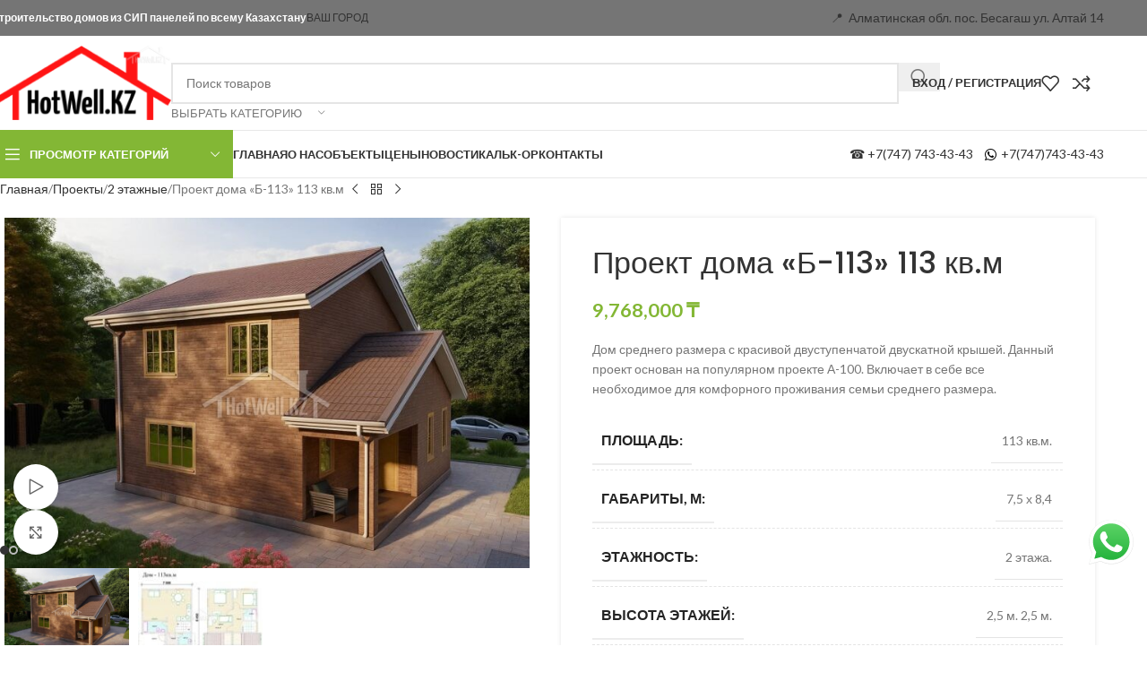

--- FILE ---
content_type: text/html; charset=UTF-8
request_url: https://hotwell.kz/kz/product/b-113-113-kv-m/
body_size: 40593
content:
<!DOCTYPE html><html lang="ru-RU"><head><meta charset="UTF-8"><link rel="preconnect" href="https://fonts.gstatic.com/" crossorigin /><link rel="profile" href="https://gmpg.org/xfn/11"><link rel="pingback" href="https://hotwell.kz/kz/xmlrpc.php"><title>Проект дома &#171;Б-113&#187; 113 кв.м &#8212; HotWell.kz</title><meta name='robots' content='max-image-preview:large' /><link rel='dns-prefetch' href='//fonts.googleapis.com' /><link rel="alternate" type="application/rss+xml" title="HotWell.kz &raquo; Лента" href="https://hotwell.kz/kz/feed/" /><link rel="alternate" type="application/rss+xml" title="HotWell.kz &raquo; Лента комментариев" href="https://hotwell.kz/kz/comments/feed/" /><link rel="alternate" type="application/rss+xml" title="HotWell.kz &raquo; Лента комментариев к &laquo;Проект дома &#171;Б-113&#187; 113 кв.м&raquo;" href="https://hotwell.kz/kz/product/b-113-113-kv-m/feed/" /><link rel="alternate" title="oEmbed (JSON)" type="application/json+oembed" href="https://hotwell.kz/kz/wp-json/oembed/1.0/embed?url=https%3A%2F%2Fhotwell.kz%2Fkz%2Fproduct%2Fb-113-113-kv-m%2F" /><link rel="alternate" title="oEmbed (XML)" type="text/xml+oembed" href="https://hotwell.kz/kz/wp-json/oembed/1.0/embed?url=https%3A%2F%2Fhotwell.kz%2Fkz%2Fproduct%2Fb-113-113-kv-m%2F&#038;format=xml" /><style id='wp-img-auto-sizes-contain-inline-css' type='text/css'>img:is([sizes=auto i],[sizes^="auto," i]){contain-intrinsic-size:3000px 1500px}</style><style>3670c6a,e1e3115,9fa020a,bc79479,2116ad6,6c30b23,754038a,f5063c6,0578d6e,ec9148b,5fde4ea,b859167,32d8ff4,803c442,wd-negative-gap{content-visibility:auto;contain-intrinsic-size:1px 1000px;}</style><script src="[data-uri]" defer></script><script data-optimized="1" src="https://hotwell.kz/kz/wp-content/plugins/litespeed-cache/assets/js/webfontloader.min.js" defer></script><link rel="preload" as="image" href="https://hotwell.kz/kz/wp-content/uploads/2022/08/logo-8.png"><link rel="preload" as="image" href="https://img.icons8.com/small/16/000000/whatsapp.png"><link data-optimized="1" rel='stylesheet' id='ht_ctc_main_css-css' href='https://hotwell.kz/kz/wp-content/litespeed/css/b1a851e9010f9bcf946f27edeaa3093d.css?ver=3093d' type='text/css' media='all' /><link data-optimized="1" rel='stylesheet' id='style-css-css' href='https://hotwell.kz/kz/wp-content/litespeed/css/1afd0374dc3ffbd38aee8ec264d0240c.css?ver=0240c' type='text/css' media='all' /><link data-optimized="1" rel='stylesheet' id='rangeslider-css-css' href='https://hotwell.kz/kz/wp-content/litespeed/css/37f3216b3fc37b97dabc62e316159044.css?ver=59044' type='text/css' media='all' /><style id='woocommerce-inline-inline-css' type='text/css'>.woocommerce form .form-row .required{visibility:visible}</style><link data-optimized="1" rel='stylesheet' id='tablepress-default-css' href='https://hotwell.kz/kz/wp-content/litespeed/css/38e753a417d0d7351f56872424ef4342.css?ver=f4342' type='text/css' media='all' /><link data-optimized="1" rel='stylesheet' id='elementor-icons-css' href='https://hotwell.kz/kz/wp-content/litespeed/css/1e92734e65156b3e73b5af9c2e9cc705.css?ver=cc705' type='text/css' media='all' /><link data-optimized="1" rel='stylesheet' id='elementor-frontend-css' href='https://hotwell.kz/kz/wp-content/litespeed/css/9a008317d80e3d913370f0ef7f4603e4.css?ver=603e4' type='text/css' media='all' /><link data-optimized="1" rel='stylesheet' id='elementor-post-404-css' href='https://hotwell.kz/kz/wp-content/litespeed/css/e8e9e572fa017b4579fd3f0d09c990d9.css?ver=990d9' type='text/css' media='all' /><link data-optimized="1" rel='stylesheet' id='widget-heading-css' href='https://hotwell.kz/kz/wp-content/litespeed/css/4480b85e97f3c350960fc2dcd0412ffb.css?ver=12ffb' type='text/css' media='all' /><link data-optimized="1" rel='stylesheet' id='widget-video-css' href='https://hotwell.kz/kz/wp-content/litespeed/css/a5b33660e50ca5e9efbf10456ddc67f8.css?ver=c67f8' type='text/css' media='all' /><link data-optimized="1" rel='stylesheet' id='elementor-post-10610-css' href='https://hotwell.kz/kz/wp-content/litespeed/css/6637f2d7996b6d2a3bcc0b5fa173b940.css?ver=3b940' type='text/css' media='all' /><link data-optimized="1" rel='stylesheet' id='wd-widget-price-filter-css' href='https://hotwell.kz/kz/wp-content/litespeed/css/93e6935403b55721396d68982d2174d3.css?ver=174d3' type='text/css' media='all' /><link data-optimized="1" rel='stylesheet' id='wd-style-base-css' href='https://hotwell.kz/kz/wp-content/litespeed/css/28e0e2906db678332acac3d7251b07d0.css?ver=b07d0' type='text/css' media='all' /><link data-optimized="1" rel='stylesheet' id='wd-helpers-wpb-elem-css' href='https://hotwell.kz/kz/wp-content/litespeed/css/7362ae5d302c44076606dc33d02c65a8.css?ver=c65a8' type='text/css' media='all' /><link data-optimized="1" rel='stylesheet' id='wd-elementor-base-css' href='https://hotwell.kz/kz/wp-content/litespeed/css/d669e9a102862e09e89db8990c609b4e.css?ver=09b4e' type='text/css' media='all' /><link data-optimized="1" rel='stylesheet' id='wd-woocommerce-base-css' href='https://hotwell.kz/kz/wp-content/litespeed/css/0ab96e7945bb1ba433cdf26074019889.css?ver=19889' type='text/css' media='all' /><link data-optimized="1" rel='stylesheet' id='wd-mod-star-rating-css' href='https://hotwell.kz/kz/wp-content/litespeed/css/d1481d3fef7157e51f92fb674839dc98.css?ver=9dc98' type='text/css' media='all' /><link data-optimized="1" rel='stylesheet' id='wd-woocommerce-block-notices-css' href='https://hotwell.kz/kz/wp-content/litespeed/css/de7586bffe9757e10e9e55f21b545ee4.css?ver=45ee4' type='text/css' media='all' /><link data-optimized="1" rel='stylesheet' id='wd-woo-mod-quantity-css' href='https://hotwell.kz/kz/wp-content/litespeed/css/a869c157c41ae337e9c5b3fe26b7d577.css?ver=7d577' type='text/css' media='all' /><link data-optimized="1" rel='stylesheet' id='wd-woo-single-prod-el-base-css' href='https://hotwell.kz/kz/wp-content/litespeed/css/258cea6c51355dc18990cb24b49e8b72.css?ver=e8b72' type='text/css' media='all' /><link data-optimized="1" rel='stylesheet' id='wd-woo-mod-stock-status-css' href='https://hotwell.kz/kz/wp-content/litespeed/css/90326a2c2a87838f3146e76a2e58c1b3.css?ver=8c1b3' type='text/css' media='all' /><link data-optimized="1" rel='stylesheet' id='wd-woo-mod-shop-attributes-css' href='https://hotwell.kz/kz/wp-content/litespeed/css/0351a908a804481057d18573f13f10bb.css?ver=f10bb' type='text/css' media='all' /><link data-optimized="1" rel='stylesheet' id='wd-wp-blocks-css' href='https://hotwell.kz/kz/wp-content/litespeed/css/0869dee26213e98d894707d5cec5e311.css?ver=5e311' type='text/css' media='all' /><link data-optimized="1" rel='stylesheet' id='wd-header-base-css' href='https://hotwell.kz/kz/wp-content/litespeed/css/3f76c7cad18512029a58de1af5722da4.css?ver=22da4' type='text/css' media='all' /><link data-optimized="1" rel='stylesheet' id='wd-mod-tools-css' href='https://hotwell.kz/kz/wp-content/litespeed/css/27455306ce073fc18ed041e4bc415526.css?ver=15526' type='text/css' media='all' /><link data-optimized="1" rel='stylesheet' id='wd-header-elements-base-css' href='https://hotwell.kz/kz/wp-content/litespeed/css/45c0ccd04325850241240fbb657e0b43.css?ver=e0b43' type='text/css' media='all' /><link data-optimized="1" rel='stylesheet' id='wd-button-css' href='https://hotwell.kz/kz/wp-content/litespeed/css/0bed8508d0ef71a8a4081f7563740c76.css?ver=40c76' type='text/css' media='all' /><link data-optimized="1" rel='stylesheet' id='wd-header-search-css' href='https://hotwell.kz/kz/wp-content/litespeed/css/47b9dcbb2950258d29d2d47a6098f44b.css?ver=8f44b' type='text/css' media='all' /><link data-optimized="1" rel='stylesheet' id='wd-header-search-form-css' href='https://hotwell.kz/kz/wp-content/litespeed/css/0cb6a337cae372c337913259e513a91a.css?ver=3a91a' type='text/css' media='all' /><link data-optimized="1" rel='stylesheet' id='wd-wd-search-form-css' href='https://hotwell.kz/kz/wp-content/litespeed/css/843334640e98b257db711f3a131fb143.css?ver=fb143' type='text/css' media='all' /><link data-optimized="1" rel='stylesheet' id='wd-wd-search-results-css' href='https://hotwell.kz/kz/wp-content/litespeed/css/34adf4f1582a7bac640ceea055d75622.css?ver=75622' type='text/css' media='all' /><link data-optimized="1" rel='stylesheet' id='wd-wd-search-dropdown-css' href='https://hotwell.kz/kz/wp-content/litespeed/css/44b0e38b9397fd7651b28bde6a5dd232.css?ver=dd232' type='text/css' media='all' /><link data-optimized="1" rel='stylesheet' id='wd-wd-search-cat-css' href='https://hotwell.kz/kz/wp-content/litespeed/css/61f3d1fe3859f61d765592c1ee6ef115.css?ver=ef115' type='text/css' media='all' /><link data-optimized="1" rel='stylesheet' id='wd-woo-mod-login-form-css' href='https://hotwell.kz/kz/wp-content/litespeed/css/7dfd687d1dddef7e0e750a6d9ac186a5.css?ver=186a5' type='text/css' media='all' /><link data-optimized="1" rel='stylesheet' id='wd-header-my-account-css' href='https://hotwell.kz/kz/wp-content/litespeed/css/9d2f61d73cb268274d20ece959efe083.css?ver=fe083' type='text/css' media='all' /><link data-optimized="1" rel='stylesheet' id='wd-header-mobile-nav-dropdown-css' href='https://hotwell.kz/kz/wp-content/litespeed/css/f1b0f3b9626654d55f6c019279b6b9b9.css?ver=6b9b9' type='text/css' media='all' /><link data-optimized="1" rel='stylesheet' id='wd-header-categories-nav-css' href='https://hotwell.kz/kz/wp-content/litespeed/css/97164fe0cbe62b2053eefe2e9ead9cd5.css?ver=d9cd5' type='text/css' media='all' /><link data-optimized="1" rel='stylesheet' id='wd-mod-nav-vertical-css' href='https://hotwell.kz/kz/wp-content/litespeed/css/34bda0e1b7e46777327f8ca937566124.css?ver=66124' type='text/css' media='all' /><link data-optimized="1" rel='stylesheet' id='wd-mod-nav-vertical-design-default-css' href='https://hotwell.kz/kz/wp-content/litespeed/css/0e15c5daa160822302a7060067418230.css?ver=18230' type='text/css' media='all' /><link data-optimized="1" rel='stylesheet' id='wd-mod-nav-menu-label-css' href='https://hotwell.kz/kz/wp-content/litespeed/css/084c192fe95cb055b95a64ca1b5f6129.css?ver=f6129' type='text/css' media='all' /><link data-optimized="1" rel='stylesheet' id='wd-woo-single-prod-predefined-css' href='https://hotwell.kz/kz/wp-content/litespeed/css/8a87f4d77952523e3eeab979adf36f6c.css?ver=36f6c' type='text/css' media='all' /><link data-optimized="1" rel='stylesheet' id='wd-woo-single-prod-and-quick-view-predefined-css' href='https://hotwell.kz/kz/wp-content/litespeed/css/28c17a2f5f31636cd15b9b19be00d8ef.css?ver=0d8ef' type='text/css' media='all' /><link data-optimized="1" rel='stylesheet' id='wd-woo-single-prod-el-tabs-predefined-css' href='https://hotwell.kz/kz/wp-content/litespeed/css/4748ca9d859bcda3b79007def4220312.css?ver=20312' type='text/css' media='all' /><link data-optimized="1" rel='stylesheet' id='wd-woo-single-prod-opt-base-css' href='https://hotwell.kz/kz/wp-content/litespeed/css/b50084b30d267be23a38dce1f0f7281a.css?ver=7281a' type='text/css' media='all' /><link data-optimized="1" rel='stylesheet' id='wd-woo-single-prod-el-navigation-css' href='https://hotwell.kz/kz/wp-content/litespeed/css/7fe7f6b3cc3a44932216769b939c8cdc.css?ver=c8cdc' type='text/css' media='all' /><link data-optimized="1" rel='stylesheet' id='wd-woo-single-prod-el-gallery-css' href='https://hotwell.kz/kz/wp-content/litespeed/css/d1f3f2031acd9a06345d1043b5d74a0b.css?ver=74a0b' type='text/css' media='all' /><link data-optimized="1" rel='stylesheet' id='wd-swiper-css' href='https://hotwell.kz/kz/wp-content/litespeed/css/198c47837a9c637cd2c4398eff714bce.css?ver=14bce' type='text/css' media='all' /><link data-optimized="1" rel='stylesheet' id='wd-swiper-arrows-css' href='https://hotwell.kz/kz/wp-content/litespeed/css/224d494565c8c7f6ec693461f8aece93.css?ver=ece93' type='text/css' media='all' /><link data-optimized="1" rel='stylesheet' id='wd-mfp-popup-css' href='https://hotwell.kz/kz/wp-content/litespeed/css/99cb770225775a30966a4255aa7e5ca2.css?ver=e5ca2' type='text/css' media='all' /><link data-optimized="1" rel='stylesheet' id='wd-photoswipe-css' href='https://hotwell.kz/kz/wp-content/litespeed/css/90ebde9ce1b5b0abfed9bdc4844df873.css?ver=df873' type='text/css' media='all' /><link data-optimized="1" rel='stylesheet' id='wd-swiper-pagin-css' href='https://hotwell.kz/kz/wp-content/litespeed/css/21126cec79f7805616a84927425eccb1.css?ver=eccb1' type='text/css' media='all' /><link data-optimized="1" rel='stylesheet' id='wd-woo-mod-product-info-css' href='https://hotwell.kz/kz/wp-content/litespeed/css/9aed570f71e4d5e5441604910d369b49.css?ver=69b49' type='text/css' media='all' /><link data-optimized="1" rel='stylesheet' id='wd-woo-opt-visits-count-css' href='https://hotwell.kz/kz/wp-content/litespeed/css/9300914d6786d38e03244d3c067a8106.css?ver=a8106' type='text/css' media='all' /><link data-optimized="1" rel='stylesheet' id='wd-social-icons-css' href='https://hotwell.kz/kz/wp-content/litespeed/css/4fe97622bc67c2a87be1f55fa4439b20.css?ver=39b20' type='text/css' media='all' /><link data-optimized="1" rel='stylesheet' id='wd-tabs-css' href='https://hotwell.kz/kz/wp-content/litespeed/css/471fea9b36618809512a6d5f3c079aa3.css?ver=79aa3' type='text/css' media='all' /><link data-optimized="1" rel='stylesheet' id='wd-woo-single-prod-el-tabs-opt-layout-tabs-css' href='https://hotwell.kz/kz/wp-content/litespeed/css/ae2d50d5d8693362331d0f9aea01722c.css?ver=1722c' type='text/css' media='all' /><link data-optimized="1" rel='stylesheet' id='wd-accordion-css' href='https://hotwell.kz/kz/wp-content/litespeed/css/0b5b46bfb255e6bd4713c42cd733ec57.css?ver=3ec57' type='text/css' media='all' /><link data-optimized="1" rel='stylesheet' id='wd-accordion-elem-wpb-css' href='https://hotwell.kz/kz/wp-content/litespeed/css/a375310e59940b43721bb2f8c047578e.css?ver=7578e' type='text/css' media='all' /><link data-optimized="1" rel='stylesheet' id='wd-woo-single-prod-el-reviews-css' href='https://hotwell.kz/kz/wp-content/litespeed/css/67c25fb709f8acfe6e04309978c81309.css?ver=81309' type='text/css' media='all' /><link data-optimized="1" rel='stylesheet' id='wd-woo-single-prod-el-reviews-style-1-css' href='https://hotwell.kz/kz/wp-content/litespeed/css/6bc826594737feeb02ebec5f8307a9e1.css?ver=7a9e1' type='text/css' media='all' /><link data-optimized="1" rel='stylesheet' id='wd-section-title-css' href='https://hotwell.kz/kz/wp-content/litespeed/css/bf9b0b9c7cda98ba62beebdb245fd1b5.css?ver=fd1b5' type='text/css' media='all' /><link data-optimized="1" rel='stylesheet' id='wd-el-subtitle-style-css' href='https://hotwell.kz/kz/wp-content/litespeed/css/f8b6ef4eda2b20e24ccb9aa200bad4c5.css?ver=ad4c5' type='text/css' media='all' /><link data-optimized="1" rel='stylesheet' id='wd-product-tabs-css' href='https://hotwell.kz/kz/wp-content/litespeed/css/f06e271f71fa6d06090d4a96496ca2b1.css?ver=ca2b1' type='text/css' media='all' /><link data-optimized="1" rel='stylesheet' id='wd-sticky-loader-css' href='https://hotwell.kz/kz/wp-content/litespeed/css/6c7c45f1d9a14e1ac81563737593040a.css?ver=3040a' type='text/css' media='all' /><link data-optimized="1" rel='stylesheet' id='wd-bordered-product-css' href='https://hotwell.kz/kz/wp-content/litespeed/css/5108d59019e610122d47816aed4a787e.css?ver=a787e' type='text/css' media='all' /><link data-optimized="1" rel='stylesheet' id='wd-product-loop-css' href='https://hotwell.kz/kz/wp-content/litespeed/css/9407a9a7cb752e10cd1dfaeb7f3f9906.css?ver=f9906' type='text/css' media='all' /><link data-optimized="1" rel='stylesheet' id='wd-product-loop-base-css' href='https://hotwell.kz/kz/wp-content/litespeed/css/dfaceea0e98fcdde5a5f602d942f4b59.css?ver=f4b59' type='text/css' media='all' /><link data-optimized="1" rel='stylesheet' id='wd-mod-more-description-css' href='https://hotwell.kz/kz/wp-content/litespeed/css/9c8ea3d3a0a8b19c81f93f56c23b3b0c.css?ver=b3b0c' type='text/css' media='all' /><link data-optimized="1" rel='stylesheet' id='wd-woo-opt-stretch-cont-css' href='https://hotwell.kz/kz/wp-content/litespeed/css/828f1bc54a49f9ccd0a75d251a051a87.css?ver=51a87' type='text/css' media='all' /><link data-optimized="1" rel='stylesheet' id='wd-woo-mod-product-labels-css' href='https://hotwell.kz/kz/wp-content/litespeed/css/6e483385f37e0fc4591356c1537fe6e3.css?ver=fe6e3' type='text/css' media='all' /><link data-optimized="1" rel='stylesheet' id='wd-woo-mod-product-labels-round-css' href='https://hotwell.kz/kz/wp-content/litespeed/css/d9ef64a50fc44a70c9c3a5480296f3e2.css?ver=6f3e2' type='text/css' media='all' /><link data-optimized="1" rel='stylesheet' id='wd-widget-collapse-css' href='https://hotwell.kz/kz/wp-content/litespeed/css/525023a85e82479b2751ab6e99a367f3.css?ver=367f3' type='text/css' media='all' /><link data-optimized="1" rel='stylesheet' id='wd-footer-base-css' href='https://hotwell.kz/kz/wp-content/litespeed/css/d72200bd5fd9f9e8a7ab0568d11c35df.css?ver=c35df' type='text/css' media='all' /><link data-optimized="1" rel='stylesheet' id='wd-scroll-top-css' href='https://hotwell.kz/kz/wp-content/litespeed/css/e237df76991cb7a574b1b8ede9b8197f.css?ver=8197f' type='text/css' media='all' /><link data-optimized="1" rel='stylesheet' id='wd-header-my-account-sidebar-css' href='https://hotwell.kz/kz/wp-content/litespeed/css/2b464dd7a5a3e9e79802e828df5dee93.css?ver=dee93' type='text/css' media='all' /><link data-optimized="1" rel='stylesheet' id='wd-bottom-toolbar-css' href='https://hotwell.kz/kz/wp-content/litespeed/css/41f365deab98881fe4c7f211d369334c.css?ver=9334c' type='text/css' media='all' /><link data-optimized="1" rel='stylesheet' id='xts-style-header_602161-css' href='https://hotwell.kz/kz/wp-content/litespeed/css/28978138659b5cf30e645552ded4ee84.css?ver=4ee84' type='text/css' media='all' /><link data-optimized="1" rel='stylesheet' id='xts-style-theme_settings_default-css' href='https://hotwell.kz/kz/wp-content/litespeed/css/f666d5fdb87713408fd8c191668a0e60.css?ver=a0e60' type='text/css' media='all' /><link data-optimized="1" rel='stylesheet' id='elementor-gf-local-roboto-css' href='https://hotwell.kz/kz/wp-content/litespeed/css/ee62306cf5686b1dbeb2a8a704215d9e.css?ver=15d9e' type='text/css' media='all' /><link data-optimized="1" rel='stylesheet' id='elementor-gf-local-robotoslab-css' href='https://hotwell.kz/kz/wp-content/litespeed/css/d2281561ce35dc1346355843c98b2338.css?ver=b2338' type='text/css' media='all' /><link data-optimized="1" rel='stylesheet' id='elementor-gf-local-catamaran-css' href='https://hotwell.kz/kz/wp-content/litespeed/css/81bf3e1e24986ce145ac23d3141143c4.css?ver=143c4' type='text/css' media='all' /> <script type="text/javascript" src="https://hotwell.kz/kz/wp-includes/js/jquery/jquery.js" id="jquery-core-js"></script> <link rel="https://api.w.org/" href="https://hotwell.kz/kz/wp-json/" /><link rel="alternate" title="JSON" type="application/json" href="https://hotwell.kz/kz/wp-json/wp/v2/product/10610" /><link rel="EditURI" type="application/rsd+xml" title="RSD" href="https://hotwell.kz/kz/xmlrpc.php?rsd" /><meta name="generator" content="WordPress 6.9" /><meta name="generator" content="WooCommerce 10.1.3" /><link rel="canonical" href="https://hotwell.kz/kz/product/b-113-113-kv-m/" /><link rel='shortlink' href='https://hotwell.kz/kz/?p=10610' /><meta name="viewport" content="width=device-width, initial-scale=1.0, maximum-scale=1.0, user-scalable=no">
<noscript><style>.woocommerce-product-gallery{ opacity: 1 !important; }</style></noscript><meta name="generator" content="Elementor 3.32.2; features: additional_custom_breakpoints; settings: css_print_method-external, google_font-enabled, font_display-auto"><style type="text/css">.recentcomments a{display:inline!important;padding:0!important;margin:0!important}</style><style>.e-con.e-parent:nth-of-type(n+4):not(.e-lazyloaded):not(.e-no-lazyload),.e-con.e-parent:nth-of-type(n+4):not(.e-lazyloaded):not(.e-no-lazyload) *{background-image:none!important}@media screen and (max-height:1024px){.e-con.e-parent:nth-of-type(n+3):not(.e-lazyloaded):not(.e-no-lazyload),.e-con.e-parent:nth-of-type(n+3):not(.e-lazyloaded):not(.e-no-lazyload) *{background-image:none!important}}@media screen and (max-height:640px){.e-con.e-parent:nth-of-type(n+2):not(.e-lazyloaded):not(.e-no-lazyload),.e-con.e-parent:nth-of-type(n+2):not(.e-lazyloaded):not(.e-no-lazyload) *{background-image:none!important}}</style><link rel="icon" href="https://hotwell.kz/kz/wp-content/uploads/2021/06/cropped-cropped-iconka-32x32.png" sizes="32x32" /><link rel="icon" href="https://hotwell.kz/kz/wp-content/uploads/2021/06/cropped-cropped-iconka-192x192.png" sizes="192x192" /><link rel="apple-touch-icon" href="https://hotwell.kz/kz/wp-content/uploads/2021/06/cropped-cropped-iconka-180x180.png" /><meta name="msapplication-TileImage" content="https://hotwell.kz/kz/wp-content/uploads/2021/06/cropped-cropped-iconka-270x270.png" /><style></style><link data-optimized="1" rel='stylesheet' id='wc-blocks-style-css' href='https://hotwell.kz/kz/wp-content/litespeed/css/e68f6c961132b813fd52418062896b24.css?ver=96b24' type='text/css' media='all' /><style id='global-styles-inline-css' type='text/css'>:root{--wp--preset--aspect-ratio--square:1;--wp--preset--aspect-ratio--4-3:4/3;--wp--preset--aspect-ratio--3-4:3/4;--wp--preset--aspect-ratio--3-2:3/2;--wp--preset--aspect-ratio--2-3:2/3;--wp--preset--aspect-ratio--16-9:16/9;--wp--preset--aspect-ratio--9-16:9/16;--wp--preset--color--black:#000000;--wp--preset--color--cyan-bluish-gray:#abb8c3;--wp--preset--color--white:#ffffff;--wp--preset--color--pale-pink:#f78da7;--wp--preset--color--vivid-red:#cf2e2e;--wp--preset--color--luminous-vivid-orange:#ff6900;--wp--preset--color--luminous-vivid-amber:#fcb900;--wp--preset--color--light-green-cyan:#7bdcb5;--wp--preset--color--vivid-green-cyan:#00d084;--wp--preset--color--pale-cyan-blue:#8ed1fc;--wp--preset--color--vivid-cyan-blue:#0693e3;--wp--preset--color--vivid-purple:#9b51e0;--wp--preset--gradient--vivid-cyan-blue-to-vivid-purple:linear-gradient(135deg,rgb(6,147,227) 0%,rgb(155,81,224) 100%);--wp--preset--gradient--light-green-cyan-to-vivid-green-cyan:linear-gradient(135deg,rgb(122,220,180) 0%,rgb(0,208,130) 100%);--wp--preset--gradient--luminous-vivid-amber-to-luminous-vivid-orange:linear-gradient(135deg,rgb(252,185,0) 0%,rgb(255,105,0) 100%);--wp--preset--gradient--luminous-vivid-orange-to-vivid-red:linear-gradient(135deg,rgb(255,105,0) 0%,rgb(207,46,46) 100%);--wp--preset--gradient--very-light-gray-to-cyan-bluish-gray:linear-gradient(135deg,rgb(238,238,238) 0%,rgb(169,184,195) 100%);--wp--preset--gradient--cool-to-warm-spectrum:linear-gradient(135deg,rgb(74,234,220) 0%,rgb(151,120,209) 20%,rgb(207,42,186) 40%,rgb(238,44,130) 60%,rgb(251,105,98) 80%,rgb(254,248,76) 100%);--wp--preset--gradient--blush-light-purple:linear-gradient(135deg,rgb(255,206,236) 0%,rgb(152,150,240) 100%);--wp--preset--gradient--blush-bordeaux:linear-gradient(135deg,rgb(254,205,165) 0%,rgb(254,45,45) 50%,rgb(107,0,62) 100%);--wp--preset--gradient--luminous-dusk:linear-gradient(135deg,rgb(255,203,112) 0%,rgb(199,81,192) 50%,rgb(65,88,208) 100%);--wp--preset--gradient--pale-ocean:linear-gradient(135deg,rgb(255,245,203) 0%,rgb(182,227,212) 50%,rgb(51,167,181) 100%);--wp--preset--gradient--electric-grass:linear-gradient(135deg,rgb(202,248,128) 0%,rgb(113,206,126) 100%);--wp--preset--gradient--midnight:linear-gradient(135deg,rgb(2,3,129) 0%,rgb(40,116,252) 100%);--wp--preset--font-size--small:13px;--wp--preset--font-size--medium:20px;--wp--preset--font-size--large:36px;--wp--preset--font-size--x-large:42px;--wp--preset--spacing--20:0.44rem;--wp--preset--spacing--30:0.67rem;--wp--preset--spacing--40:1rem;--wp--preset--spacing--50:1.5rem;--wp--preset--spacing--60:2.25rem;--wp--preset--spacing--70:3.38rem;--wp--preset--spacing--80:5.06rem;--wp--preset--shadow--natural:6px 6px 9px rgba(0, 0, 0, 0.2);--wp--preset--shadow--deep:12px 12px 50px rgba(0, 0, 0, 0.4);--wp--preset--shadow--sharp:6px 6px 0px rgba(0, 0, 0, 0.2);--wp--preset--shadow--outlined:6px 6px 0px -3px rgb(255, 255, 255), 6px 6px rgb(0, 0, 0);--wp--preset--shadow--crisp:6px 6px 0px rgb(0, 0, 0)}:where(body){margin:0}.wp-site-blocks>.alignleft{float:left;margin-right:2em}.wp-site-blocks>.alignright{float:right;margin-left:2em}.wp-site-blocks>.aligncenter{justify-content:center;margin-left:auto;margin-right:auto}:where(.is-layout-flex){gap:.5em}:where(.is-layout-grid){gap:.5em}.is-layout-flow>.alignleft{float:left;margin-inline-start:0;margin-inline-end:2em}.is-layout-flow>.alignright{float:right;margin-inline-start:2em;margin-inline-end:0}.is-layout-flow>.aligncenter{margin-left:auto!important;margin-right:auto!important}.is-layout-constrained>.alignleft{float:left;margin-inline-start:0;margin-inline-end:2em}.is-layout-constrained>.alignright{float:right;margin-inline-start:2em;margin-inline-end:0}.is-layout-constrained>.aligncenter{margin-left:auto!important;margin-right:auto!important}.is-layout-constrained>:where(:not(.alignleft):not(.alignright):not(.alignfull)){margin-left:auto!important;margin-right:auto!important}body .is-layout-flex{display:flex}.is-layout-flex{flex-wrap:wrap;align-items:center}.is-layout-flex>:is(*,div){margin:0}body .is-layout-grid{display:grid}.is-layout-grid>:is(*,div){margin:0}body{padding-top:0;padding-right:0;padding-bottom:0;padding-left:0}a:where(:not(.wp-element-button)){text-decoration:none}:root :where(.wp-element-button,.wp-block-button__link){background-color:#32373c;border-width:0;color:#fff;font-family:inherit;font-size:inherit;font-style:inherit;font-weight:inherit;letter-spacing:inherit;line-height:inherit;padding-top:calc(0.667em + 2px);padding-right:calc(1.333em + 2px);padding-bottom:calc(0.667em + 2px);padding-left:calc(1.333em + 2px);text-decoration:none;text-transform:inherit}.has-black-color{color:var(--wp--preset--color--black)!important}.has-cyan-bluish-gray-color{color:var(--wp--preset--color--cyan-bluish-gray)!important}.has-white-color{color:var(--wp--preset--color--white)!important}.has-pale-pink-color{color:var(--wp--preset--color--pale-pink)!important}.has-vivid-red-color{color:var(--wp--preset--color--vivid-red)!important}.has-luminous-vivid-orange-color{color:var(--wp--preset--color--luminous-vivid-orange)!important}.has-luminous-vivid-amber-color{color:var(--wp--preset--color--luminous-vivid-amber)!important}.has-light-green-cyan-color{color:var(--wp--preset--color--light-green-cyan)!important}.has-vivid-green-cyan-color{color:var(--wp--preset--color--vivid-green-cyan)!important}.has-pale-cyan-blue-color{color:var(--wp--preset--color--pale-cyan-blue)!important}.has-vivid-cyan-blue-color{color:var(--wp--preset--color--vivid-cyan-blue)!important}.has-vivid-purple-color{color:var(--wp--preset--color--vivid-purple)!important}.has-black-background-color{background-color:var(--wp--preset--color--black)!important}.has-cyan-bluish-gray-background-color{background-color:var(--wp--preset--color--cyan-bluish-gray)!important}.has-white-background-color{background-color:var(--wp--preset--color--white)!important}.has-pale-pink-background-color{background-color:var(--wp--preset--color--pale-pink)!important}.has-vivid-red-background-color{background-color:var(--wp--preset--color--vivid-red)!important}.has-luminous-vivid-orange-background-color{background-color:var(--wp--preset--color--luminous-vivid-orange)!important}.has-luminous-vivid-amber-background-color{background-color:var(--wp--preset--color--luminous-vivid-amber)!important}.has-light-green-cyan-background-color{background-color:var(--wp--preset--color--light-green-cyan)!important}.has-vivid-green-cyan-background-color{background-color:var(--wp--preset--color--vivid-green-cyan)!important}.has-pale-cyan-blue-background-color{background-color:var(--wp--preset--color--pale-cyan-blue)!important}.has-vivid-cyan-blue-background-color{background-color:var(--wp--preset--color--vivid-cyan-blue)!important}.has-vivid-purple-background-color{background-color:var(--wp--preset--color--vivid-purple)!important}.has-black-border-color{border-color:var(--wp--preset--color--black)!important}.has-cyan-bluish-gray-border-color{border-color:var(--wp--preset--color--cyan-bluish-gray)!important}.has-white-border-color{border-color:var(--wp--preset--color--white)!important}.has-pale-pink-border-color{border-color:var(--wp--preset--color--pale-pink)!important}.has-vivid-red-border-color{border-color:var(--wp--preset--color--vivid-red)!important}.has-luminous-vivid-orange-border-color{border-color:var(--wp--preset--color--luminous-vivid-orange)!important}.has-luminous-vivid-amber-border-color{border-color:var(--wp--preset--color--luminous-vivid-amber)!important}.has-light-green-cyan-border-color{border-color:var(--wp--preset--color--light-green-cyan)!important}.has-vivid-green-cyan-border-color{border-color:var(--wp--preset--color--vivid-green-cyan)!important}.has-pale-cyan-blue-border-color{border-color:var(--wp--preset--color--pale-cyan-blue)!important}.has-vivid-cyan-blue-border-color{border-color:var(--wp--preset--color--vivid-cyan-blue)!important}.has-vivid-purple-border-color{border-color:var(--wp--preset--color--vivid-purple)!important}.has-vivid-cyan-blue-to-vivid-purple-gradient-background{background:var(--wp--preset--gradient--vivid-cyan-blue-to-vivid-purple)!important}.has-light-green-cyan-to-vivid-green-cyan-gradient-background{background:var(--wp--preset--gradient--light-green-cyan-to-vivid-green-cyan)!important}.has-luminous-vivid-amber-to-luminous-vivid-orange-gradient-background{background:var(--wp--preset--gradient--luminous-vivid-amber-to-luminous-vivid-orange)!important}.has-luminous-vivid-orange-to-vivid-red-gradient-background{background:var(--wp--preset--gradient--luminous-vivid-orange-to-vivid-red)!important}.has-very-light-gray-to-cyan-bluish-gray-gradient-background{background:var(--wp--preset--gradient--very-light-gray-to-cyan-bluish-gray)!important}.has-cool-to-warm-spectrum-gradient-background{background:var(--wp--preset--gradient--cool-to-warm-spectrum)!important}.has-blush-light-purple-gradient-background{background:var(--wp--preset--gradient--blush-light-purple)!important}.has-blush-bordeaux-gradient-background{background:var(--wp--preset--gradient--blush-bordeaux)!important}.has-luminous-dusk-gradient-background{background:var(--wp--preset--gradient--luminous-dusk)!important}.has-pale-ocean-gradient-background{background:var(--wp--preset--gradient--pale-ocean)!important}.has-electric-grass-gradient-background{background:var(--wp--preset--gradient--electric-grass)!important}.has-midnight-gradient-background{background:var(--wp--preset--gradient--midnight)!important}.has-small-font-size{font-size:var(--wp--preset--font-size--small)!important}.has-medium-font-size{font-size:var(--wp--preset--font-size--medium)!important}.has-large-font-size{font-size:var(--wp--preset--font-size--large)!important}.has-x-large-font-size{font-size:var(--wp--preset--font-size--x-large)!important}</style><style id='core-block-supports-inline-css' type='text/css'></style><link data-optimized="1" rel='stylesheet' id='widget-image-css' href='https://hotwell.kz/kz/wp-content/litespeed/css/0f972dfab322cfd4b4219cdbce072d77.css?ver=72d77' type='text/css' media='all' /><link data-optimized="1" rel='stylesheet' id='widget-icon-list-css' href='https://hotwell.kz/kz/wp-content/litespeed/css/ed7c3bf38b77fb6cefc5caf002c8a506.css?ver=8a506' type='text/css' media='all' /><link data-optimized="1" rel='stylesheet' id='elementor-icons-shared-0-css' href='https://hotwell.kz/kz/wp-content/litespeed/css/986ec4d654a7500c9185564f60c56eca.css?ver=56eca' type='text/css' media='all' /><link data-optimized="1" rel='stylesheet' id='elementor-icons-fa-solid-css' href='https://hotwell.kz/kz/wp-content/litespeed/css/431908d7ab4238a21143239847725ce4.css?ver=25ce4' type='text/css' media='all' /><link data-optimized="1" rel='stylesheet' id='elementor-icons-fa-brands-css' href='https://hotwell.kz/kz/wp-content/litespeed/css/69cc76ab080bdae903a9b524e7159fcf.css?ver=59fcf' type='text/css' media='all' /></head><body class="wp-singular product-template-default single single-product postid-10610 wp-theme-woodmart wp-child-theme-woodmart-child theme-woodmart woocommerce woocommerce-page woocommerce-no-js wrapper-full-width  catalog-mode-on categories-accordion-on woodmart-ajax-shop-on sticky-toolbar-on elementor-default elementor-kit-404 elementor-page elementor-page-10610"><div class="wd-page-wrapper website-wrapper"><header class="whb-header whb-header_602161 whb-sticky-shadow whb-scroll-slide whb-sticky-clone"><div class="whb-main-header"><div class="whb-row whb-top-bar whb-not-sticky-row whb-with-bg whb-without-border whb-color-light whb-flex-flex-middle"><div class="container"><div class="whb-flex-row whb-top-bar-inner"><div class="whb-column whb-col-left whb-column5 whb-visible-lg"><div class="wd-header-text reset-last-child whb-o0my7gvwtbhv39lbjiy5"><span style="color: #ffffff;"><strong>Строительство домов из СИП панелей по всему Казахстану</strong></span></div><div class="wd-header-nav wd-header-secondary-nav whb-ld5ggo9hzviu4qaqww62 text-left" role="navigation" aria-label="Вторичная навигация"><ul id="menu-menu-left" class="menu wd-nav wd-nav-secondary wd-style-separated wd-gap-s"><li id="menu-item-29279" class="menu-item menu-item-type-custom menu-item-object-custom menu-item-has-children menu-item-29279 item-level-0 menu-simple-dropdown wd-event-click" ><a class="woodmart-nav-link"><span class="nav-link-text">Ваш Город</span></a><div class="color-scheme-dark wd-design-default wd-dropdown-menu wd-dropdown"><div class="container wd-entry-content"><ul class="wd-sub-menu color-scheme-dark"><li id="menu-item-29280" class="menu-item menu-item-type-custom menu-item-object-custom menu-item-home menu-item-29280 item-level-1 wd-event-hover" ><a href="http://hotwell.kz/kz/" class="woodmart-nav-link">Алматы</a></li><li id="menu-item-29281" class="menu-item menu-item-type-custom menu-item-object-custom menu-item-29281 item-level-1 wd-event-hover" ><a href="http://hotwell.kz/kz/astana/" class="woodmart-nav-link">Нур-Султан (Астана)</a></li><li id="menu-item-29282" class="menu-item menu-item-type-custom menu-item-object-custom menu-item-29282 item-level-1 wd-event-hover" ><a href="http://hotwell.kz/kz/shymkent/" class="woodmart-nav-link">Шымкент</a></li><li id="menu-item-29287" class="menu-item menu-item-type-custom menu-item-object-custom menu-item-29287 item-level-1 wd-event-hover" ><a href="http://hotwell.kz/kz/aktobe/" class="woodmart-nav-link">Актобе</a></li><li id="menu-item-29301" class="menu-item menu-item-type-custom menu-item-object-custom menu-item-29301 item-level-1 wd-event-hover" ><a href="http://hotwell.kz/kz/karaganda/" class="woodmart-nav-link">Караганда</a></li><li id="menu-item-29518" class="menu-item menu-item-type-custom menu-item-object-custom menu-item-29518 item-level-1 wd-event-hover" ><a href="http://hotwell.kz/kz/taraz/" class="woodmart-nav-link">Тараз</a></li><li id="menu-item-29529" class="menu-item menu-item-type-custom menu-item-object-custom menu-item-29529 item-level-1 wd-event-hover" ><a href="http://hotwell.kz/kz/pavlodar/" class="woodmart-nav-link">Павлодар</a></li><li id="menu-item-29530" class="menu-item menu-item-type-custom menu-item-object-custom menu-item-29530 item-level-1 wd-event-hover" ><a href="http://hotwell.kz/kz/semej/" class="woodmart-nav-link">Семей</a></li><li id="menu-item-29531" class="menu-item menu-item-type-custom menu-item-object-custom menu-item-29531 item-level-1 wd-event-hover" ><a href="http://hotwell.kz/kz/ust-kamenogorsk/" class="woodmart-nav-link">Усть-Каменогорск</a></li><li id="menu-item-29532" class="menu-item menu-item-type-custom menu-item-object-custom menu-item-29532 item-level-1 wd-event-hover" ><a href="http://hotwell.kz/kz/kyzylorda/" class="woodmart-nav-link">Кызылорда</a></li><li id="menu-item-29533" class="menu-item menu-item-type-custom menu-item-object-custom menu-item-29533 item-level-1 wd-event-hover" ><a href="http://hotwell.kz/kz/uralsk/" class="woodmart-nav-link">Уральск</a></li><li id="menu-item-29534" class="menu-item menu-item-type-custom menu-item-object-custom menu-item-29534 item-level-1 wd-event-hover" ><a href="http://hotwell.kz/kz/kostanaj/" class="woodmart-nav-link">Костанай</a></li><li id="menu-item-29535" class="menu-item menu-item-type-custom menu-item-object-custom menu-item-29535 item-level-1 wd-event-hover" ><a href="http://hotwell.kz/kz/atyrau/" class="woodmart-nav-link">Атырау</a></li><li id="menu-item-29536" class="menu-item menu-item-type-custom menu-item-object-custom menu-item-29536 item-level-1 wd-event-hover" ><a href="http://hotwell.kz/kz/petropavlovsk/" class="woodmart-nav-link">Петропавловск</a></li><li id="menu-item-29537" class="menu-item menu-item-type-custom menu-item-object-custom menu-item-29537 item-level-1 wd-event-hover" ><a href="http://hotwell.kz/kz/aktau/" class="woodmart-nav-link">Актау</a></li><li id="menu-item-29538" class="menu-item menu-item-type-custom menu-item-object-custom menu-item-29538 item-level-1 wd-event-hover" ><a href="http://hotwell.kz/kz/temirtau/" class="woodmart-nav-link">Темиртау</a></li></ul></div></div></li></ul></div></div><div class="whb-column whb-col-center whb-column6 whb-visible-lg whb-empty-column"></div><div class="whb-column whb-col-right whb-column7 whb-visible-lg"><div id="wd-696cb5f5e933f" class=" whb-etw4grl25sc3hxy10coo wd-button-wrapper text-center"><a href="https://yandex.kz/maps/-/CPc~z1A" title="" class="btn btn-color-white btn-style-link btn-shape-rectangle btn-size-default">📍&nbsp;&nbsp;Алматинская обл. пос. Бесагаш ул. Алтай 14</a></div></div><div class="whb-column whb-col-mobile whb-column_mobile1 whb-hidden-lg"><div class="wd-header-text reset-last-child whb-3sqm6r9lobfbqfh0qv98"><strong><span style="color: #ffffff;">Строим по всему Казахстану</span></strong></div><div class="wd-header-nav wd-header-secondary-nav whb-0mv0msxyd0qvs1wh6skz text-left" role="navigation" aria-label="Вторичная навигация"><ul id="menu-menu-left-1" class="menu wd-nav wd-nav-secondary wd-style-separated wd-gap-s"><li class="menu-item menu-item-type-custom menu-item-object-custom menu-item-has-children menu-item-29279 item-level-0 menu-simple-dropdown wd-event-click" ><a class="woodmart-nav-link"><span class="nav-link-text">Ваш Город</span></a><div class="color-scheme-dark wd-design-default wd-dropdown-menu wd-dropdown"><div class="container wd-entry-content"><ul class="wd-sub-menu color-scheme-dark"><li class="menu-item menu-item-type-custom menu-item-object-custom menu-item-home menu-item-29280 item-level-1 wd-event-hover" ><a href="http://hotwell.kz/kz/" class="woodmart-nav-link">Алматы</a></li><li class="menu-item menu-item-type-custom menu-item-object-custom menu-item-29281 item-level-1 wd-event-hover" ><a href="http://hotwell.kz/kz/astana/" class="woodmart-nav-link">Нур-Султан (Астана)</a></li><li class="menu-item menu-item-type-custom menu-item-object-custom menu-item-29282 item-level-1 wd-event-hover" ><a href="http://hotwell.kz/kz/shymkent/" class="woodmart-nav-link">Шымкент</a></li><li class="menu-item menu-item-type-custom menu-item-object-custom menu-item-29287 item-level-1 wd-event-hover" ><a href="http://hotwell.kz/kz/aktobe/" class="woodmart-nav-link">Актобе</a></li><li class="menu-item menu-item-type-custom menu-item-object-custom menu-item-29301 item-level-1 wd-event-hover" ><a href="http://hotwell.kz/kz/karaganda/" class="woodmart-nav-link">Караганда</a></li><li class="menu-item menu-item-type-custom menu-item-object-custom menu-item-29518 item-level-1 wd-event-hover" ><a href="http://hotwell.kz/kz/taraz/" class="woodmart-nav-link">Тараз</a></li><li class="menu-item menu-item-type-custom menu-item-object-custom menu-item-29529 item-level-1 wd-event-hover" ><a href="http://hotwell.kz/kz/pavlodar/" class="woodmart-nav-link">Павлодар</a></li><li class="menu-item menu-item-type-custom menu-item-object-custom menu-item-29530 item-level-1 wd-event-hover" ><a href="http://hotwell.kz/kz/semej/" class="woodmart-nav-link">Семей</a></li><li class="menu-item menu-item-type-custom menu-item-object-custom menu-item-29531 item-level-1 wd-event-hover" ><a href="http://hotwell.kz/kz/ust-kamenogorsk/" class="woodmart-nav-link">Усть-Каменогорск</a></li><li class="menu-item menu-item-type-custom menu-item-object-custom menu-item-29532 item-level-1 wd-event-hover" ><a href="http://hotwell.kz/kz/kyzylorda/" class="woodmart-nav-link">Кызылорда</a></li><li class="menu-item menu-item-type-custom menu-item-object-custom menu-item-29533 item-level-1 wd-event-hover" ><a href="http://hotwell.kz/kz/uralsk/" class="woodmart-nav-link">Уральск</a></li><li class="menu-item menu-item-type-custom menu-item-object-custom menu-item-29534 item-level-1 wd-event-hover" ><a href="http://hotwell.kz/kz/kostanaj/" class="woodmart-nav-link">Костанай</a></li><li class="menu-item menu-item-type-custom menu-item-object-custom menu-item-29535 item-level-1 wd-event-hover" ><a href="http://hotwell.kz/kz/atyrau/" class="woodmart-nav-link">Атырау</a></li><li class="menu-item menu-item-type-custom menu-item-object-custom menu-item-29536 item-level-1 wd-event-hover" ><a href="http://hotwell.kz/kz/petropavlovsk/" class="woodmart-nav-link">Петропавловск</a></li><li class="menu-item menu-item-type-custom menu-item-object-custom menu-item-29537 item-level-1 wd-event-hover" ><a href="http://hotwell.kz/kz/aktau/" class="woodmart-nav-link">Актау</a></li><li class="menu-item menu-item-type-custom menu-item-object-custom menu-item-29538 item-level-1 wd-event-hover" ><a href="http://hotwell.kz/kz/temirtau/" class="woodmart-nav-link">Темиртау</a></li></ul></div></div></li></ul></div></div></div></div></div><div class="whb-row whb-general-header whb-not-sticky-row whb-without-bg whb-border-fullwidth whb-color-dark whb-flex-flex-middle"><div class="container"><div class="whb-flex-row whb-general-header-inner"><div class="whb-column whb-col-left whb-column8 whb-visible-lg"><div class="site-logo whb-gs8bcnxektjsro21n657 wd-switch-logo">
<a href="https://hotwell.kz/kz/" class="wd-logo wd-main-logo" rel="home" aria-label="Логотип сайта">
<img src="https://hotwell.kz/kz/wp-content/uploads/2021/07/logo-9.png" alt="HotWell.kz" style="max-width: 201px;" loading="lazy" />	</a>
<a href="https://hotwell.kz/kz/" class="wd-logo wd-sticky-logo" rel="home">
<img src="https://hotwell.kz/kz/wp-content/uploads/2022/08/logo-8.png" alt="HotWell.kz" style="max-width: 201px;" />		</a></div></div><div class="whb-column whb-col-center whb-column9 whb-visible-lg"><div class="wd-search-form  wd-header-search-form wd-display-form whb-9x1ytaxq7aphtb3npidp"><form role="search" method="get" class="searchform  wd-with-cat wd-style-default wd-cat-style-bordered woodmart-ajax-search" action="https://hotwell.kz/kz/"  data-thumbnail="1" data-price="1" data-post_type="product" data-count="20" data-sku="0" data-symbols_count="3" data-include_cat_search="no" autocomplete="off">
<input type="text" class="s" placeholder="Поиск товаров" value="" name="s" aria-label="Поиск" title="Поиск товаров" required/>
<input type="hidden" name="post_type" value="product"><span class="wd-clear-search wd-hide"></span><div class="wd-search-cat wd-event-click wd-scroll">
<input type="hidden" name="product_cat" value="0">
<a href="#" rel="nofollow" data-val="0">
<span>
Выбрать категорию					</span>
</a><div class="wd-dropdown wd-dropdown-search-cat wd-dropdown-menu wd-scroll-content wd-design-default"><ul class="wd-sub-menu"><li style="display:none;"><a href="#" data-val="0">Выбрать категорию</a></li><li class="cat-item cat-item-87"><a class="pf-value" href="https://hotwell.kz/kz/product-category/bani/" data-val="bani" data-title="Бани из СИП панелей" >Бани из СИП панелей</a></li><li class="cat-item cat-item-272"><a class="pf-value" href="https://hotwell.kz/kz/product-category/besedki/" data-val="besedki" data-title="Беседки" >Беседки</a></li><li class="cat-item cat-item-273"><a class="pf-value" href="https://hotwell.kz/kz/product-category/garazhi/" data-val="garazhi" data-title="Гаражи" >Гаражи</a></li><li class="cat-item cat-item-263"><a class="pf-value" href="https://hotwell.kz/kz/product-category/kaspi-kz/" data-val="kaspi-kz" data-title="Домокомплекты" >Домокомплекты</a></li><li class="cat-item cat-item-85"><a class="pf-value" href="https://hotwell.kz/kz/product-category/dupleksy/" data-val="dupleksy" data-title="Дуплексы" >Дуплексы</a></li><li class="cat-item cat-item-81"><a class="pf-value" href="https://hotwell.kz/kz/product-category/kommercheskie/" data-val="kommercheskie" data-title="Коммерческие" >Коммерческие</a></li><li class="cat-item cat-item-309"><a class="pf-value" href="https://hotwell.kz/kz/product-category/modylnie/" data-val="modylnie" data-title="Модульные" >Модульные</a></li><li class="cat-item cat-item-313"><a class="pf-value" href="https://hotwell.kz/kz/product-category/otkatnye-vorota/" data-val="otkatnye-vorota" data-title="Откатные Ворота" >Откатные Ворота</a></li><li class="cat-item cat-item-66"><a class="pf-value" href="https://hotwell.kz/kz/product-category/postroennye-obekty/" data-val="postroennye-obekty" data-title="Построенные объекты" >Построенные объекты</a><ul class='children'><li class="cat-item cat-item-74"><a class="pf-value" href="https://hotwell.kz/kz/product-category/postroennye-obekty/2012-god/" data-val="2012-god" data-title="2012 год." >2012 год.</a></li><li class="cat-item cat-item-78"><a class="pf-value" href="https://hotwell.kz/kz/product-category/postroennye-obekty/2013-god/" data-val="2013-god" data-title="2013 год." >2013 год.</a></li><li class="cat-item cat-item-77"><a class="pf-value" href="https://hotwell.kz/kz/product-category/postroennye-obekty/2014-god/" data-val="2014-god" data-title="2014 год." >2014 год.</a></li><li class="cat-item cat-item-76"><a class="pf-value" href="https://hotwell.kz/kz/product-category/postroennye-obekty/2015-god/" data-val="2015-god" data-title="2015 год." >2015 год.</a></li><li class="cat-item cat-item-83"><a class="pf-value" href="https://hotwell.kz/kz/product-category/postroennye-obekty/2016-god/" data-val="2016-god" data-title="2016 год." >2016 год.</a></li><li class="cat-item cat-item-84"><a class="pf-value" href="https://hotwell.kz/kz/product-category/postroennye-obekty/2019-god/" data-val="2019-god" data-title="2019 год." >2019 год.</a></li><li class="cat-item cat-item-75"><a class="pf-value" href="https://hotwell.kz/kz/product-category/postroennye-obekty/2020-god/" data-val="2020-god" data-title="2020 год." >2020 год.</a></li><li class="cat-item cat-item-67"><a class="pf-value" href="https://hotwell.kz/kz/product-category/postroennye-obekty/2021-god/" data-val="2021-god" data-title="2021 год." >2021 год.</a></li><li class="cat-item cat-item-237"><a class="pf-value" href="https://hotwell.kz/kz/product-category/postroennye-obekty/2022-god/" data-val="2022-god" data-title="2022 год." >2022 год.</a></li><li class="cat-item cat-item-308"><a class="pf-value" href="https://hotwell.kz/kz/product-category/postroennye-obekty/2023-god/" data-val="2023-god" data-title="2023 год." >2023 год.</a></li><li class="cat-item cat-item-314"><a class="pf-value" href="https://hotwell.kz/kz/product-category/postroennye-obekty/2024-god/" data-val="2024-god" data-title="2024 год." >2024 год.</a></li></ul></li><li class="cat-item cat-item-68"><a class="pf-value" href="https://hotwell.kz/kz/product-category/proekty/" data-val="proekty" data-title="Проекты" >Проекты</a><ul class='children'><li class="cat-item cat-item-73"><a class="pf-value" href="https://hotwell.kz/kz/product-category/proekty/1-etazhnye/" data-val="1-etazhnye" data-title="1 этажные" >1 этажные</a></li><li class="cat-item cat-item-69"><a class="pf-value" href="https://hotwell.kz/kz/product-category/proekty/2-etazhnye/" data-val="2-etazhnye" data-title="2 этажные" >2 этажные</a></li><li class="cat-item cat-item-189"><a class="pf-value" href="https://hotwell.kz/kz/product-category/proekty/3-etazhnye/" data-val="3-etazhnye" data-title="3 этажные" >3 этажные</a></li><li class="cat-item cat-item-280"><a class="pf-value" href="https://hotwell.kz/kz/product-category/proekty/barnhaus-proekty/" data-val="barnhaus-proekty" data-title="Барнхаус проекты" >Барнхаус проекты</a></li><li class="cat-item cat-item-187"><a class="pf-value" href="https://hotwell.kz/kz/product-category/proekty/do-50-m2/" data-val="do-50-m2" data-title="до 50 м2" >до 50 м2</a></li><li class="cat-item cat-item-71"><a class="pf-value" href="https://hotwell.kz/kz/product-category/proekty/ot-100-do-150-m2/" data-val="ot-100-do-150-m2" data-title="от 100 до 150 м2" >от 100 до 150 м2</a></li><li class="cat-item cat-item-276"><a class="pf-value" href="https://hotwell.kz/kz/product-category/proekty/ot-150-do-200-m2-ploshhad/" data-val="ot-150-do-200-m2-ploshhad" data-title="От 150 до 200 м2" >От 150 до 200 м2</a></li><li class="cat-item cat-item-80"><a class="pf-value" href="https://hotwell.kz/kz/product-category/proekty/ot-200-m2-i-bolee/" data-val="ot-200-m2-i-bolee" data-title="от 200 м2 300 м2" >от 200 м2 300 м2</a></li><li class="cat-item cat-item-271"><a class="pf-value" href="https://hotwell.kz/kz/product-category/proekty/ot-300-m2-i-bolee-m2/" data-val="ot-300-m2-i-bolee-m2" data-title="От 300 м2 и более м2" >От 300 м2 и более м2</a></li><li class="cat-item cat-item-70"><a class="pf-value" href="https://hotwell.kz/kz/product-category/proekty/do-100-m2/" data-val="do-100-m2" data-title="от 50 до 100 кв.м" >от 50 до 100 кв.м</a></li></ul></li><li class="cat-item cat-item-265"><a class="pf-value" href="https://hotwell.kz/kz/product-category/sip-paneli/" data-val="sip-paneli" data-title="СИП панели от HotWell.KZ" >СИП панели от HotWell.KZ</a></li><li class="cat-item cat-item-82"><a class="pf-value" href="https://hotwell.kz/kz/product-category/stroim-sejchas/" data-val="stroim-sejchas" data-title="Строим сейчас" >Строим сейчас</a></li><li class="cat-item cat-item-94"><a class="pf-value" href="https://hotwell.kz/kz/product-category/xozbloki/" data-val="xozbloki" data-title="Хозблоки" >Хозблоки</a></li><li class="cat-item cat-item-72"><a class="pf-value" href="https://hotwell.kz/kz/product-category/ceny/" data-val="ceny" data-title="Цены" >Цены</a></li></ul></div></div>
<button type="submit" class="searchsubmit">
<span>
Поиск		</span>
</button></form><div class="wd-search-results-wrapper"><div class="wd-search-results wd-dropdown-results wd-dropdown wd-scroll"><div class="wd-scroll-content"></div></div></div></div></div><div class="whb-column whb-col-right whb-column10 whb-visible-lg"><div class="whb-space-element whb-d6tcdhggjbqbrs217tl1 " style="width:15px;"></div><div class="wd-header-my-account wd-tools-element wd-event-hover wd-with-username wd-design-1 wd-account-style-text login-side-opener whb-vssfpylqqax9pvkfnxoz">
<a href="https://hotwell.kz/kz/my-account/" title="Мой аккаунт">
<span class="wd-tools-icon">
</span>
<span class="wd-tools-text">
Вход / Регистрация			</span></a></div><div class="wd-header-wishlist wd-tools-element wd-style-icon wd-with-count wd-design-2 whb-a22wdkiy3r40yw2paskq" title="Мой список желаний">
<a href="https://hotwell.kz/kz/wishlist/" title="Товары в списке желаний">
<span class="wd-tools-icon">
<span class="wd-tools-count">
0					</span>
</span><span class="wd-tools-text">
Список желаний			</span></a></div><div class="wd-header-compare wd-tools-element wd-style-icon wd-with-count wd-design-2 whb-p2jvs451wo69tpw9jy4t">
<a href="https://hotwell.kz/kz/compare/" title="Сравнить товары">
<span class="wd-tools-icon">
<span class="wd-tools-count">0</span>
</span>
<span class="wd-tools-text">
Сравнить			</span></a></div></div><div class="whb-column whb-mobile-left whb-column_mobile2 whb-hidden-lg"><div class="wd-tools-element wd-header-mobile-nav wd-style-icon wd-design-1 whb-g1k0m1tib7raxrwkm1t3">
<a href="#" rel="nofollow" aria-label="Открыть мобильное меню">
<span class="wd-tools-icon">
</span><span class="wd-tools-text">Меню</span></a></div><div class="site-logo whb-lt7vdqgaccmapftzurvt wd-switch-logo">
<a href="https://hotwell.kz/kz/" class="wd-logo wd-main-logo" rel="home" aria-label="Логотип сайта">
<img src="https://hotwell.kz/kz/wp-content/uploads/2022/08/logo-6-1.png" alt="HotWell.kz" style="max-width: 100px;" loading="lazy" />	</a>
<a href="https://hotwell.kz/kz/" class="wd-logo wd-sticky-logo" rel="home">
<img src="https://hotwell.kz/kz/wp-content/uploads/2022/08/logo-6-1.png" alt="HotWell.kz" style="max-width: 100px;" />		</a></div></div><div class="whb-column whb-mobile-center whb-column_mobile3 whb-hidden-lg"><div class="wd-header-text reset-last-child whb-pyjn67vhubmrs6c461fe"><p style="text-align: center;">☎ <a href="tel:+77477434343">8(747)743-43-43</a></p></div></div><div class="whb-column whb-mobile-right whb-column_mobile4 whb-hidden-lg"><div class="wd-header-wishlist wd-tools-element wd-style-icon wd-with-count wd-design-2 whb-x6yfz8o5z70epe2bxjh1" title="Мой список желаний">
<a href="https://hotwell.kz/kz/wishlist/" title="Товары в списке желаний">
<span class="wd-tools-icon">
<span class="wd-tools-count">
0					</span>
</span><span class="wd-tools-text">
Список желаний			</span></a></div><div class="wd-header-search wd-tools-element wd-header-search-mobile wd-design-1 wd-style-icon wd-display-icon whb-tzpflm4ius39kumd6uko">
<a href="#" rel="nofollow noopener" aria-label="Поиск">
<span class="wd-tools-icon">
</span><span class="wd-tools-text">
Поиск			</span></a></div></div></div></div></div><div class="whb-row whb-header-bottom whb-not-sticky-row whb-without-bg whb-border-fullwidth whb-color-dark whb-flex-flex-middle"><div class="container"><div class="whb-flex-row whb-header-bottom-inner"><div class="whb-column whb-col-left whb-column11 whb-visible-lg"><div class="wd-header-cats wd-style-1 wd-event-hover whb-wjlcubfdmlq3d7jvmt23" role="navigation" aria-label="Навигация по категориям в заголовке">
<span class="menu-opener color-scheme-light">
<span class="menu-opener-icon"></span>
<span class="menu-open-label">
Просмотр категорий		</span>
</span><div class="wd-dropdown wd-dropdown-cats"><ul id="menu-categories" class="menu wd-nav wd-nav-vertical wd-design-default"><li id="menu-item-11455" class="menu-item menu-item-type-custom menu-item-object-custom menu-item-11455 item-level-0 menu-mega-dropdown wd-event-hover menu-item-has-children dropdown-with-height" style="--wd-dropdown-height: 10px;--wd-dropdown-width: 556px;"><a href="http://hotwell.kz/kz/product-category/proekty/" class="woodmart-nav-link"><span class="nav-link-text">Проекты</span></a><div class="wd-dropdown-menu wd-dropdown wd-design-sized color-scheme-dark"><div class="container wd-entry-content"><link data-optimized="1" rel="stylesheet" id="elementor-post-169-css" href="https://hotwell.kz/kz/wp-content/litespeed/css/c14b22ca5db96eb2cc0f8a6e62511cc3.css?ver=34ba7" type="text/css" media="all"><div data-elementor-type="wp-post" data-elementor-id="169" class="elementor elementor-169"><section class="wd-negative-gap elementor-section elementor-top-section elementor-element elementor-element-5980481 elementor-section-content-top elementor-section-boxed elementor-section-height-default elementor-section-height-default" data-id="5980481" data-element_type="section"><div class="elementor-container elementor-column-gap-default"><div class="elementor-column elementor-col-50 elementor-top-column elementor-element elementor-element-1148796" data-id="1148796" data-element_type="column"><div class="elementor-widget-wrap elementor-element-populated"><div class="elementor-element elementor-element-2497646 elementor-widget elementor-widget-wd_extra_menu_list" data-id="2497646" data-element_type="widget" data-widget_type="wd_extra_menu_list.default"><div class="elementor-widget-container"><ul class="wd-sub-menu wd-sub-accented  mega-menu-list"><li class="item-with-label item-label-primary">
<a  href="#">
Этажность
</a><ul class="sub-sub-menu"><li class="item-with-label item-label-primary">
<a  href="http://hotwell.kz/kz/product-category/proekty/1-etazhnye/">
Одноэтажные
</a></li><li class="item-with-label item-label-primary">
<a  href="http://hotwell.kz/kz/product-category/proekty/2-etazhnye/">
Двухэтажные
</a></li><li class="item-with-label item-label-primary">
<a  href="http://hotwell.kz/kz/product-category/proekty/3-etazhnye/">
Трехэтажные
</a></li></ul></li></ul></div></div><div class="elementor-element elementor-element-2375124 elementor-widget elementor-widget-wd_extra_menu_list" data-id="2375124" data-element_type="widget" data-widget_type="wd_extra_menu_list.default"><div class="elementor-widget-container"><ul class="wd-sub-menu wd-sub-accented  mega-menu-list"><li class="item-with-label item-label-primary">
<a  href="#">
Разное
</a><ul class="sub-sub-menu"><li class="item-with-label item-label-primary">
<a  href="http://hotwell.kz/kz/product-category/bani/">
Бани
</a></li><li class="item-with-label item-label-primary">
<a  href="http://hotwell.kz/kz/product-category/besedki/">
Беседки
</a></li><li class="item-with-label item-label-primary">
<a  href="http://hotwell.kz/kz/product-category/garazhi/">
Гаражи
</a></li><li class="item-with-label item-label-primary">
<a  href="http://hotwell.kz/kz/product-category/dupleksy/">
Дуплексы
</a></li><li class="item-with-label item-label-primary">
<a  href="http://hotwell.kz/kz/product-category/xozbloki/">
Хозблоки
</a></li><li class="item-with-label item-label-primary">
<a  href="http://hotwell.kz/kz/product-category/kommercheskie/">
Коммерческие
</a></li><li class="item-with-label item-label-primary">
<a  href="http://hotwell.kz/kz/product-category/proekty/barnhaus-proekty/">
Барнхаус
</a></li></ul></li></ul></div></div></div></div><div class="elementor-column elementor-col-50 elementor-top-column elementor-element elementor-element-2099296" data-id="2099296" data-element_type="column"><div class="elementor-widget-wrap elementor-element-populated"><div class="elementor-element elementor-element-5560847 elementor-widget elementor-widget-wd_extra_menu_list" data-id="5560847" data-element_type="widget" data-widget_type="wd_extra_menu_list.default"><div class="elementor-widget-container"><ul class="wd-sub-menu wd-sub-accented  mega-menu-list"><li class="item-with-label item-label-primary">
<a  href="#">
Площадь
</a><ul class="sub-sub-menu"><li class="item-with-label item-label-primary">
<a  href="http://hotwell.kz/kz/product-category/proekty/do-50-m2/">
До 50 м2
</a></li><li class="item-with-label item-label-primary">
<a  href="http://hotwell.kz/kz/product-category/proekty/do-100-m2/">
От 50 до 100 м2
</a></li><li class="item-with-label item-label-primary">
<a  href="http://hotwell.kz/kz/product-category/proekty/ot-100-do-150-m2/">
От 100 до 150 м2
</a></li><li class="item-with-label item-label-primary">
<a  href="http://hotwell.kz/kz/product-category/proekty/ot-150-do-200-m2-ploshhad/">
От 150 до 200 м2
</a></li><li class="item-with-label item-label-primary">
<a  href="http://hotwell.kz/kz/product-category/proekty/ot-200-m2-i-bolee/">
От 200 до 300 м2
</a></li><li class="item-with-label item-label-primary">
<a  href="http://hotwell.kz/kz/product-category/proekty/ot-300-m2-i-bolee-m2/">
От 300 и более м2
</a></li></ul></li></ul></div></div></div></div></div></section></div></div></div></li><li id="menu-item-11563" class="menu-item menu-item-type-custom menu-item-object-custom menu-item-11563 item-level-0 menu-simple-dropdown wd-event-hover" ><a href="http://hotwell.kz/kz/product-category/proekty/do-100-m2/page/2" class="woodmart-nav-link"><span class="nav-link-text">От 50 до 100 м2</span></a></li><li id="menu-item-11564" class="menu-item menu-item-type-custom menu-item-object-custom menu-item-11564 item-level-0 menu-simple-dropdown wd-event-hover" ><a href="http://hotwell.kz/kz/product-category/proekty/ot-100-do-150-m2/" class="woodmart-nav-link"><span class="nav-link-text">От 100 до 150 м2</span></a></li><li id="menu-item-11565" class="menu-item menu-item-type-custom menu-item-object-custom menu-item-11565 item-level-0 menu-simple-dropdown wd-event-hover" ><a href="http://hotwell.kz/kz/product-category/proekty/ot-150-do-200-m2-ploshhad/" class="woodmart-nav-link"><span class="nav-link-text">От 150 до 200 м2</span></a></li><li id="menu-item-11566" class="menu-item menu-item-type-custom menu-item-object-custom menu-item-11566 item-level-0 menu-simple-dropdown wd-event-hover" ><a href="http://hotwell.kz/kz/product-category/proekty/ot-200-m2-i-bolee/" class="woodmart-nav-link"><span class="nav-link-text">От 200 до 300 м2</span></a></li><li id="menu-item-23093" class="menu-item menu-item-type-custom menu-item-object-custom menu-item-23093 item-level-0 menu-simple-dropdown wd-event-hover" ><a href="http://hotwell.kz/kz/product-category/proekty/ot-300-m2-i-bolee-m2/" class="woodmart-nav-link"><span class="nav-link-text">От 300 и более м2</span></a></li><li id="menu-item-11459" class="menu-item menu-item-type-custom menu-item-object-custom menu-item-11459 item-level-0 menu-simple-dropdown wd-event-hover" ><a href="http://hotwell.kz/kz/product-category/kaspi-kz/" class="woodmart-nav-link"><span class="nav-link-text">Домокомплекты</span></a></li><li id="menu-item-11458" class="menu-item menu-item-type-custom menu-item-object-custom menu-item-11458 item-level-0 menu-simple-dropdown wd-event-hover" ><a href="http://hotwell.kz/kz/product-category/sip-paneli/" class="woodmart-nav-link"><span class="nav-link-text">Продажа СИП панелей</span></a></li><li id="menu-item-11568" class="menu-item menu-item-type-custom menu-item-object-custom menu-item-11568 item-level-0 menu-simple-dropdown wd-event-hover" ><a href="http://hotwell.kz/kz/product-category/stroim-sejchas/" class="woodmart-nav-link"><span class="nav-link-text">Строим сейчас</span></a></li><li id="menu-item-20924" class="menu-item menu-item-type-custom menu-item-object-custom menu-item-has-children menu-item-20924 item-level-0 menu-simple-dropdown wd-event-hover" ><a href="http://hotwell.kz/kz/product-category/postroennye-obekty/" class="woodmart-nav-link"><span class="nav-link-text">Построенные объекты</span></a><div class="color-scheme-dark wd-design-default wd-dropdown-menu wd-dropdown"><div class="container wd-entry-content"><ul class="wd-sub-menu color-scheme-dark"><li id="menu-item-20925" class="menu-item menu-item-type-custom menu-item-object-custom menu-item-20925 item-level-1 wd-event-hover" ><a href="http://hotwell.kz/kz/product-category/postroennye-obekty/2012-god/" class="woodmart-nav-link">2012 год</a></li><li id="menu-item-20926" class="menu-item menu-item-type-custom menu-item-object-custom menu-item-20926 item-level-1 wd-event-hover" ><a href="http://hotwell.kz/kz/product-category/postroennye-obekty/2013-god/" class="woodmart-nav-link">2013 год</a></li><li id="menu-item-20927" class="menu-item menu-item-type-custom menu-item-object-custom menu-item-20927 item-level-1 wd-event-hover" ><a href="http://hotwell.kz/kz/product-category/postroennye-obekty/2014-god/" class="woodmart-nav-link">2014 год</a></li><li id="menu-item-20928" class="menu-item menu-item-type-custom menu-item-object-custom menu-item-20928 item-level-1 wd-event-hover" ><a href="http://hotwell.kz/kz/product-category/postroennye-obekty/2015-god/" class="woodmart-nav-link">2015 год</a></li><li id="menu-item-20929" class="menu-item menu-item-type-custom menu-item-object-custom menu-item-20929 item-level-1 wd-event-hover" ><a href="http://hotwell.kz/kz/product-category/postroennye-obekty/2016-god/" class="woodmart-nav-link">2016 год</a></li><li id="menu-item-20930" class="menu-item menu-item-type-custom menu-item-object-custom menu-item-20930 item-level-1 wd-event-hover" ><a href="http://hotwell.kz/kz/product-category/postroennye-obekty/2019-god/" class="woodmart-nav-link">2019 год</a></li><li id="menu-item-20931" class="menu-item menu-item-type-custom menu-item-object-custom menu-item-20931 item-level-1 wd-event-hover" ><a href="http://hotwell.kz/kz/product-category/postroennye-obekty/2020-god/" class="woodmart-nav-link">2020 год</a></li><li id="menu-item-20932" class="menu-item menu-item-type-custom menu-item-object-custom menu-item-20932 item-level-1 wd-event-hover" ><a href="http://hotwell.kz/kz/product-category/postroennye-obekty/2021-god/" class="woodmart-nav-link">2021 год</a></li><li id="menu-item-20933" class="menu-item menu-item-type-custom menu-item-object-custom menu-item-20933 item-level-1 wd-event-hover" ><a href="http://hotwell.kz/kz/product-category/postroennye-obekty/2022-god/" class="woodmart-nav-link">2022 год</a></li><li id="menu-item-36226" class="menu-item menu-item-type-custom menu-item-object-custom menu-item-36226 item-level-1 wd-event-hover" ><a href="http://hotwell.kz/kz/product-category/postroennye-obekty/2023-god/" class="woodmart-nav-link">2023 год</a></li><li id="menu-item-42725" class="menu-item menu-item-type-custom menu-item-object-custom menu-item-42725 item-level-1 wd-event-hover" ><a href="http://hotwell.kz/kz/product-category/postroennye-obekty/2024-god/" class="woodmart-nav-link">2024 год</a></li></ul></div></div></li><li id="menu-item-19833" class="menu-item menu-item-type-custom menu-item-object-custom menu-item-19833 item-level-0 menu-simple-dropdown wd-event-hover" ><a href="http://hotwell.kz/kz/modulnye-doma/" class="woodmart-nav-link"><span class="nav-link-text">Модульные дома</span></a></li></ul></div></div></div><div class="whb-column whb-col-center whb-column12 whb-visible-lg"><div class="wd-header-nav wd-header-main-nav text-left wd-design-1 whb-6kgdkbvf12frej4dofvj" role="navigation" aria-label="Основная навигация"><ul id="menu-main-navigation" class="menu wd-nav wd-nav-main wd-style-default wd-gap-s"><li id="menu-item-11578" class="menu-item menu-item-type-custom menu-item-object-custom menu-item-home menu-item-11578 item-level-0 menu-simple-dropdown wd-event-hover" ><a href="http://hotwell.kz/kz/" class="woodmart-nav-link"><span class="nav-link-text">Главная</span></a></li><li id="menu-item-11863" class="menu-item menu-item-type-custom menu-item-object-custom menu-item-11863 item-level-0 menu-simple-dropdown wd-event-hover" ><a href="http://hotwell.kz/kz/o-nas/" class="woodmart-nav-link"><span class="nav-link-text">О нас</span></a></li><li id="menu-item-11579" class="menu-item menu-item-type-custom menu-item-object-custom menu-item-has-children menu-item-11579 item-level-0 menu-simple-dropdown wd-event-hover" ><a href="http://hotwell.kz/kz/product-category/postroennye-obekty/" class="woodmart-nav-link"><span class="nav-link-text">Объекты</span></a><div class="color-scheme-dark wd-design-default wd-dropdown-menu wd-dropdown"><div class="container wd-entry-content"><ul class="wd-sub-menu color-scheme-dark"><li id="menu-item-11581" class="menu-item menu-item-type-custom menu-item-object-custom menu-item-11581 item-level-1 wd-event-hover" ><a href="http://hotwell.kz/kz/product-category/postroennye-obekty/2012-god/" class="woodmart-nav-link">2012 год.</a></li><li id="menu-item-11582" class="menu-item menu-item-type-custom menu-item-object-custom menu-item-11582 item-level-1 wd-event-hover" ><a href="http://hotwell.kz/kz/product-category/postroennye-obekty/2013-god/" class="woodmart-nav-link">2013 год.</a></li><li id="menu-item-11583" class="menu-item menu-item-type-custom menu-item-object-custom menu-item-11583 item-level-1 wd-event-hover" ><a href="http://hotwell.kz/kz/product-category/postroennye-obekty/2014-god/" class="woodmart-nav-link">2014 год.</a></li><li id="menu-item-11584" class="menu-item menu-item-type-custom menu-item-object-custom menu-item-11584 item-level-1 wd-event-hover" ><a href="http://hotwell.kz/kz/product-category/postroennye-obekty/2015-god/" class="woodmart-nav-link">2015 год.</a></li><li id="menu-item-11585" class="menu-item menu-item-type-custom menu-item-object-custom menu-item-11585 item-level-1 wd-event-hover" ><a href="http://hotwell.kz/kz/product-category/postroennye-obekty/2016-god/" class="woodmart-nav-link">2016 год.</a></li><li id="menu-item-11586" class="menu-item menu-item-type-custom menu-item-object-custom menu-item-11586 item-level-1 wd-event-hover" ><a href="http://hotwell.kz/kz/product-category/postroennye-obekty/2019-god/" class="woodmart-nav-link">2019 год.</a></li><li id="menu-item-11587" class="menu-item menu-item-type-custom menu-item-object-custom menu-item-11587 item-level-1 wd-event-hover" ><a href="http://hotwell.kz/kz/product-category/postroennye-obekty/2020-god/" class="woodmart-nav-link">2020 год.</a></li><li id="menu-item-11588" class="menu-item menu-item-type-custom menu-item-object-custom menu-item-11588 item-level-1 wd-event-hover" ><a href="http://hotwell.kz/kz/product-category/postroennye-obekty/2021-god/" class="woodmart-nav-link">2021 год.</a></li><li id="menu-item-18184" class="menu-item menu-item-type-custom menu-item-object-custom menu-item-18184 item-level-1 wd-event-hover" ><a href="http://hotwell.kz/kz/product-category/postroennye-obekty/2022-god/" class="woodmart-nav-link">2022 год.</a></li><li id="menu-item-36522" class="menu-item menu-item-type-custom menu-item-object-custom menu-item-36522 item-level-1 wd-event-hover" ><a href="http://hotwell.kz/kz/product-category/postroennye-obekty/2023-god/" class="woodmart-nav-link">2023 год.</a></li><li id="menu-item-12014" class="menu-item menu-item-type-custom menu-item-object-custom menu-item-12014 item-level-1 wd-event-hover" ><a href="http://hotwell.kz/kz/product-category/stroim-sejchas/" class="woodmart-nav-link">Строим сейчас</a></li></ul></div></div></li><li id="menu-item-11580" class="menu-item menu-item-type-custom menu-item-object-custom menu-item-has-children menu-item-11580 item-level-0 menu-simple-dropdown wd-event-hover" ><a href="http://hotwell.kz/kz/product-category/ceny/" class="woodmart-nav-link"><span class="nav-link-text">Цены</span></a><div class="color-scheme-dark wd-design-default wd-dropdown-menu wd-dropdown"><div class="container wd-entry-content"><ul class="wd-sub-menu color-scheme-dark"><li id="menu-item-12359" class="menu-item menu-item-type-custom menu-item-object-custom menu-item-12359 item-level-1 wd-event-hover" ><a href="http://hotwell.kz/kz/product-category/ceny/" class="woodmart-nav-link">Строительство СИП домов</a></li><li id="menu-item-12360" class="menu-item menu-item-type-custom menu-item-object-custom menu-item-12360 item-level-1 wd-event-hover" ><a href="http://hotwell.kz/kz/sip/" class="woodmart-nav-link">СИП панели</a></li><li id="menu-item-38706" class="menu-item menu-item-type-custom menu-item-object-custom menu-item-38706 item-level-1 wd-event-hover" ><a href="http://hotwell.kz/kz/modulnye-doma/" class="woodmart-nav-link">Модульные дома</a></li></ul></div></div></li><li id="menu-item-35425" class="menu-item menu-item-type-custom menu-item-object-custom menu-item-35425 item-level-0 menu-simple-dropdown wd-event-hover" ><a href="http://hotwell.kz/kz/blog/" class="woodmart-nav-link"><span class="nav-link-text">Новости</span></a></li><li id="menu-item-12125" class="menu-item menu-item-type-post_type menu-item-object-page menu-item-12125 item-level-0 menu-simple-dropdown wd-event-hover" ><a href="https://hotwell.kz/kz/kalkulyator-stoimosti-sip-domov/" class="woodmart-nav-link"><span class="nav-link-text">Кальк-ор</span></a></li><li id="menu-item-10396" class="menu-item menu-item-type-post_type menu-item-object-page menu-item-10396 item-level-0 menu-simple-dropdown wd-event-hover" ><a href="https://hotwell.kz/kz/kontakty/" class="woodmart-nav-link"><span class="nav-link-text">Контакты</span></a></li></ul></div></div><div class="whb-column whb-col-right whb-column13 whb-visible-lg"><div class="wd-header-text reset-last-child whb-1g7wl3ufrhgz2t297r20"><a href="tel:+77477434343" target="_blank" rel="noopener">☎ +7(747) 743-43-43   </a><a href="https://wa.me/+77477434343/?text=Здравствуйте HotWell.KZ! Я по поводу мебели на заказ." target="_blank" rel="noopener"> <img src="https://img.icons8.com/small/16/000000/whatsapp.png" /> +7(747)743-43-43</a></div></div><div class="whb-column whb-col-mobile whb-column_mobile5 whb-hidden-lg"><div class="wd-header-text reset-last-child whb-gx5tpnb4msookchck5bp"><p style="text-align: center;"><a href="https://yandex.kz/maps/-/CPc~z1A" target="_blank" rel="noopener">📍  Алматинская обл. пос. Бесагаш ул. Алтай 14</a></p></div></div></div></div></div></div></header><div class="wd-page-content main-page-wrapper"><main id="main-content" class="wd-content-layout content-layout-wrapper wd-builder-off" role="main"><div class="wd-content-area site-content"><div class="single-breadcrumbs-wrapper"><div class="wd-grid-f container"><nav class="wd-breadcrumbs woocommerce-breadcrumb" aria-label="Breadcrumb">				<a href="https://hotwell.kz/kz">
Главная				</a>
<span class="wd-delimiter"></span>				<a href="https://hotwell.kz/kz/product-category/proekty/">
Проекты				</a>
<span class="wd-delimiter"></span>				<a href="https://hotwell.kz/kz/product-category/proekty/2-etazhnye/" class="wd-last-link">
2 этажные				</a>
<span class="wd-delimiter"></span>				<span class="wd-last">
Проект дома &#171;Б-113&#187; 113 кв.м				</span></nav><div class="wd-products-nav"><div class="wd-event-hover">
<a class="wd-product-nav-btn wd-btn-prev" href="https://hotwell.kz/kz/product/t-113-113-kv-m/" aria-label="Предыдущий продукт"></a><div class="wd-dropdown">
<a href="https://hotwell.kz/kz/product/t-113-113-kv-m/" class="wd-product-nav-thumb">
<img fetchpriority="high" width="430" height="287" src="https://hotwell.kz/kz/wp-content/uploads/2021/06/WhatsApp-Image-2025-10-25-at-17.31.51-430x287.jpeg" class="attachment-woocommerce_thumbnail size-woocommerce_thumbnail" alt="Проект дома &quot;Т-113&quot; 113 кв.м" decoding="async" srcset="https://hotwell.kz/kz/wp-content/uploads/2021/06/WhatsApp-Image-2025-10-25-at-17.31.51-430x287.jpeg 430w, https://hotwell.kz/kz/wp-content/uploads/2021/06/WhatsApp-Image-2025-10-25-at-17.31.51-400x267.jpeg 400w, https://hotwell.kz/kz/wp-content/uploads/2021/06/WhatsApp-Image-2025-10-25-at-17.31.51-1200x800.jpeg 1200w, https://hotwell.kz/kz/wp-content/uploads/2021/06/WhatsApp-Image-2025-10-25-at-17.31.51-768x512.jpeg 768w, https://hotwell.kz/kz/wp-content/uploads/2021/06/WhatsApp-Image-2025-10-25-at-17.31.51-700x467.jpeg 700w, https://hotwell.kz/kz/wp-content/uploads/2021/06/WhatsApp-Image-2025-10-25-at-17.31.51-150x100.jpeg 150w, https://hotwell.kz/kz/wp-content/uploads/2021/06/WhatsApp-Image-2025-10-25-at-17.31.51.jpeg 1536w" sizes="(max-width: 430px) 100vw, 430px" />				</a><div class="wd-product-nav-desc">
<a href="https://hotwell.kz/kz/product/t-113-113-kv-m/" class="wd-entities-title">
Проект дома "Т-113" 113 кв.м					</a><span class="price">
<span class="woocommerce-Price-amount amount"><bdi>9,599,174&nbsp;<span class="woocommerce-Price-currencySymbol">&#8376;</span></bdi></span>					</span></div></div></div>
<a href="https://hotwell.kz/kz/shop/" class="wd-product-nav-btn wd-btn-back wd-tooltip">
<span>
Назад к товарам		</span>
</a><div class="wd-event-hover">
<a class="wd-product-nav-btn wd-btn-next" href="https://hotwell.kz/kz/product/a-119-119-kv-m/" aria-label="Следующий товар"></a><div class="wd-dropdown">
<a href="https://hotwell.kz/kz/product/a-119-119-kv-m/" class="wd-product-nav-thumb">
<img width="430" height="287" src="https://hotwell.kz/kz/wp-content/uploads/2021/06/WhatsApp-Image-2025-10-25-at-17.51.50-430x287.jpeg" class="attachment-woocommerce_thumbnail size-woocommerce_thumbnail" alt="Проект дома &quot;А-119&quot; 119 кв.м" decoding="async" srcset="https://hotwell.kz/kz/wp-content/uploads/2021/06/WhatsApp-Image-2025-10-25-at-17.51.50-430x287.jpeg 430w, https://hotwell.kz/kz/wp-content/uploads/2021/06/WhatsApp-Image-2025-10-25-at-17.51.50-400x267.jpeg 400w, https://hotwell.kz/kz/wp-content/uploads/2021/06/WhatsApp-Image-2025-10-25-at-17.51.50-1200x800.jpeg 1200w, https://hotwell.kz/kz/wp-content/uploads/2021/06/WhatsApp-Image-2025-10-25-at-17.51.50-768x512.jpeg 768w, https://hotwell.kz/kz/wp-content/uploads/2021/06/WhatsApp-Image-2025-10-25-at-17.51.50-700x467.jpeg 700w, https://hotwell.kz/kz/wp-content/uploads/2021/06/WhatsApp-Image-2025-10-25-at-17.51.50-150x100.jpeg 150w, https://hotwell.kz/kz/wp-content/uploads/2021/06/WhatsApp-Image-2025-10-25-at-17.51.50.jpeg 1536w" sizes="(max-width: 430px) 100vw, 430px" />				</a><div class="wd-product-nav-desc">
<a href="https://hotwell.kz/kz/product/a-119-119-kv-m/" class="wd-entities-title">
Проект дома "А-119" 119 кв.м					</a><span class="price">
<span class="woocommerce-Price-amount amount"><bdi>9,674,610&nbsp;<span class="woocommerce-Price-currencySymbol">&#8376;</span></bdi></span>					</span></div></div></div></div></div></div><div id="product-10610" class="single-product-page single-product-content product-design-default tabs-location-standard tabs-type-tabs meta-location-add_to_cart reviews-location-tabs product-summary-shadow product-no-bg product type-product post-10610 status-publish first instock product_cat-2-etazhnye product_cat-ot-100-do-150-m2 product_cat-proekty product_cat-ceny has-post-thumbnail featured shipping-taxable purchasable product-type-simple"><div class="container"><div class="woocommerce-notices-wrapper"></div><div class="product-image-summary-wrap"><div class="product-image-summary" ><div class="product-image-summary-inner wd-grid-g" style="--wd-col-lg:12;--wd-gap-lg:30px;--wd-gap-sm:20px;"><div class="product-images wd-grid-col" style="--wd-col-lg:6;--wd-col-md:6;--wd-col-sm:12;"><div class="woocommerce-product-gallery woocommerce-product-gallery--with-images woocommerce-product-gallery--columns-4 images wd-has-thumb thumbs-position-bottom images image-action-zoom"><div class="wd-carousel-container wd-gallery-images"><div class="wd-carousel-inner"><figure class="woocommerce-product-gallery__wrapper wd-carousel wd-grid" data-autoheight="yes" style="--wd-col-lg:1;--wd-col-md:1;--wd-col-sm:1;"><div class="wd-carousel-wrap"><div class="wd-carousel-item"><figure data-thumb="https://hotwell.kz/kz/wp-content/uploads/2021/06/WhatsApp-Image-2025-10-26-at-16.05.08-150x100.jpeg" data-thumb-alt="Проект дома &quot;Б-113&quot; 113 кв.м — изображение 1" class="woocommerce-product-gallery__image"><a data-elementor-open-lightbox="no" href="https://hotwell.kz/kz/wp-content/uploads/2021/06/WhatsApp-Image-2025-10-26-at-16.05.08.jpeg"><img width="700" height="467" src="https://hotwell.kz/kz/wp-content/uploads/2021/06/WhatsApp-Image-2025-10-26-at-16.05.08-700x467.jpeg" class="wp-post-image wp-post-image" alt="Проект дома &quot;Б-113&quot; 113 кв.м — изображение 1" title="WhatsApp Image 2025-10-26 at 16.05.08" data-caption="" data-src="https://hotwell.kz/kz/wp-content/uploads/2021/06/WhatsApp-Image-2025-10-26-at-16.05.08.jpeg" data-large_image="https://hotwell.kz/kz/wp-content/uploads/2021/06/WhatsApp-Image-2025-10-26-at-16.05.08.jpeg" data-large_image_width="1536" data-large_image_height="1024" decoding="async" srcset="https://hotwell.kz/kz/wp-content/uploads/2021/06/WhatsApp-Image-2025-10-26-at-16.05.08-700x467.jpeg 700w, https://hotwell.kz/kz/wp-content/uploads/2021/06/WhatsApp-Image-2025-10-26-at-16.05.08-400x267.jpeg 400w, https://hotwell.kz/kz/wp-content/uploads/2021/06/WhatsApp-Image-2025-10-26-at-16.05.08-1200x800.jpeg 1200w, https://hotwell.kz/kz/wp-content/uploads/2021/06/WhatsApp-Image-2025-10-26-at-16.05.08-768x512.jpeg 768w, https://hotwell.kz/kz/wp-content/uploads/2021/06/WhatsApp-Image-2025-10-26-at-16.05.08-430x287.jpeg 430w, https://hotwell.kz/kz/wp-content/uploads/2021/06/WhatsApp-Image-2025-10-26-at-16.05.08-150x100.jpeg 150w, https://hotwell.kz/kz/wp-content/uploads/2021/06/WhatsApp-Image-2025-10-26-at-16.05.08.jpeg 1536w" sizes="(max-width: 700px) 100vw, 700px" /></a></figure></div><div class="wd-carousel-item"><figure data-thumb="https://hotwell.kz/kz/wp-content/uploads/2021/06/WhatsApp-Image-2025-10-26-at-16.05.08-1-150x113.jpeg" data-thumb-alt="Проект дома &quot;Б-113&quot; 113 кв.м — изображение 2" class="woocommerce-product-gallery__image">
<a data-elementor-open-lightbox="no" href="https://hotwell.kz/kz/wp-content/uploads/2021/06/WhatsApp-Image-2025-10-26-at-16.05.08-1.jpeg">
<img loading="lazy" width="700" height="525" src="https://hotwell.kz/kz/wp-content/uploads/2021/06/WhatsApp-Image-2025-10-26-at-16.05.08-1-700x525.jpeg" class="" alt="Проект дома &quot;Б-113&quot; 113 кв.м — изображение 2" title="WhatsApp Image 2025-10-26 at 16.05.08 (1)" data-caption="" data-src="https://hotwell.kz/kz/wp-content/uploads/2021/06/WhatsApp-Image-2025-10-26-at-16.05.08-1.jpeg" data-large_image="https://hotwell.kz/kz/wp-content/uploads/2021/06/WhatsApp-Image-2025-10-26-at-16.05.08-1.jpeg" data-large_image_width="1536" data-large_image_height="1152" decoding="async" srcset="https://hotwell.kz/kz/wp-content/uploads/2021/06/WhatsApp-Image-2025-10-26-at-16.05.08-1-700x525.jpeg 700w, https://hotwell.kz/kz/wp-content/uploads/2021/06/WhatsApp-Image-2025-10-26-at-16.05.08-1-400x300.jpeg 400w, https://hotwell.kz/kz/wp-content/uploads/2021/06/WhatsApp-Image-2025-10-26-at-16.05.08-1-1067x800.jpeg 1067w, https://hotwell.kz/kz/wp-content/uploads/2021/06/WhatsApp-Image-2025-10-26-at-16.05.08-1-768x576.jpeg 768w, https://hotwell.kz/kz/wp-content/uploads/2021/06/WhatsApp-Image-2025-10-26-at-16.05.08-1-430x323.jpeg 430w, https://hotwell.kz/kz/wp-content/uploads/2021/06/WhatsApp-Image-2025-10-26-at-16.05.08-1-150x113.jpeg 150w, https://hotwell.kz/kz/wp-content/uploads/2021/06/WhatsApp-Image-2025-10-26-at-16.05.08-1.jpeg 1536w" sizes="(max-width: 700px) 100vw, 700px" />				</a></figure></div></div></figure><div class="wd-nav-arrows wd-pos-sep wd-hover-1 wd-custom-style wd-icon-1"><div class="wd-btn-arrow wd-prev wd-disabled"><div class="wd-arrow-inner"></div></div><div class="wd-btn-arrow wd-next"><div class="wd-arrow-inner"></div></div></div><div class="product-additional-galleries"><div class="product-video-button wd-gallery-btn wd-action-btn wd-style-icon-bg-text wd-play-icon">
<a href="https://www.youtube.com/watch?v=hal-NQcwJH0"><span>Смотреть видео</span></a></div><div class="wd-show-product-gallery-wrap wd-action-btn wd-style-icon-bg-text wd-gallery-btn"><a href="#" rel="nofollow" class="woodmart-show-product-gallery"><span>Нажмите, чтобы увеличить</span></a></div></div></div><div class="wd-nav-pagin-wrap text-center wd-style-shape wd-custom-style"><ul class="wd-nav-pagin"></ul></div></div><div class="wd-carousel-container wd-gallery-thumb"><div class="wd-carousel-inner"><div class="wd-carousel wd-grid" style="--wd-col-lg:4;--wd-col-md:4;--wd-col-sm:3;"><div class="wd-carousel-wrap"><div class="wd-carousel-item ">
<img loading="lazy" width="150" height="100" src="https://hotwell.kz/kz/wp-content/uploads/2021/06/WhatsApp-Image-2025-10-26-at-16.05.08-150x100.jpeg" class="attachment-150x0 size-150x0" alt="Проект дома &quot;Б-113&quot; 113 кв.м" decoding="async" srcset="https://hotwell.kz/kz/wp-content/uploads/2021/06/WhatsApp-Image-2025-10-26-at-16.05.08-150x100.jpeg 150w, https://hotwell.kz/kz/wp-content/uploads/2021/06/WhatsApp-Image-2025-10-26-at-16.05.08-400x267.jpeg 400w, https://hotwell.kz/kz/wp-content/uploads/2021/06/WhatsApp-Image-2025-10-26-at-16.05.08-1200x800.jpeg 1200w, https://hotwell.kz/kz/wp-content/uploads/2021/06/WhatsApp-Image-2025-10-26-at-16.05.08-768x512.jpeg 768w, https://hotwell.kz/kz/wp-content/uploads/2021/06/WhatsApp-Image-2025-10-26-at-16.05.08-430x287.jpeg 430w, https://hotwell.kz/kz/wp-content/uploads/2021/06/WhatsApp-Image-2025-10-26-at-16.05.08-700x467.jpeg 700w, https://hotwell.kz/kz/wp-content/uploads/2021/06/WhatsApp-Image-2025-10-26-at-16.05.08.jpeg 1536w" sizes="(max-width: 150px) 100vw, 150px" /></div><div class="wd-carousel-item ">
<img loading="lazy" width="150" height="113" src="https://hotwell.kz/kz/wp-content/uploads/2021/06/WhatsApp-Image-2025-10-26-at-16.05.08-1-150x113.jpeg" class="attachment-150x0 size-150x0" alt="Проект дома &quot;Б-113&quot; 113 кв.м — изображение 2" decoding="async" srcset="https://hotwell.kz/kz/wp-content/uploads/2021/06/WhatsApp-Image-2025-10-26-at-16.05.08-1-150x113.jpeg 150w, https://hotwell.kz/kz/wp-content/uploads/2021/06/WhatsApp-Image-2025-10-26-at-16.05.08-1-400x300.jpeg 400w, https://hotwell.kz/kz/wp-content/uploads/2021/06/WhatsApp-Image-2025-10-26-at-16.05.08-1-1067x800.jpeg 1067w, https://hotwell.kz/kz/wp-content/uploads/2021/06/WhatsApp-Image-2025-10-26-at-16.05.08-1-768x576.jpeg 768w, https://hotwell.kz/kz/wp-content/uploads/2021/06/WhatsApp-Image-2025-10-26-at-16.05.08-1-430x323.jpeg 430w, https://hotwell.kz/kz/wp-content/uploads/2021/06/WhatsApp-Image-2025-10-26-at-16.05.08-1-700x525.jpeg 700w, https://hotwell.kz/kz/wp-content/uploads/2021/06/WhatsApp-Image-2025-10-26-at-16.05.08-1.jpeg 1536w" sizes="(max-width: 150px) 100vw, 150px" /></div></div></div><div class="wd-nav-arrows wd-thumb-nav wd-custom-style wd-pos-sep wd-icon-1"><div class="wd-btn-arrow wd-prev wd-disabled"><div class="wd-arrow-inner"></div></div><div class="wd-btn-arrow wd-next"><div class="wd-arrow-inner"></div></div></div></div></div></div></div><div class="summary entry-summary text-left wd-grid-col" style="--wd-col-lg:6;--wd-col-md:6;--wd-col-sm:12;"><div class="summary-inner wd-set-mb reset-last-child"><h1 class="product_title entry-title wd-entities-title">
Проект дома &#171;Б-113&#187; 113 кв.м</h1><p class="price"><span class="woocommerce-Price-amount amount"><bdi>9,768,000&nbsp;<span class="woocommerce-Price-currencySymbol">&#8376;</span></bdi></span></p><div class="woocommerce-product-details__short-description"><p>Дом среднего размера с красивой двуступенчатой двускатной крышей. Данный проект основан на популярном проекте А-100. Включает в себе все необходимое для комфорного проживания семьи среднего размера.</p></div><table class="woocommerce-product-attributes shop_attributes" aria-label="Сведения о товаре"><tr class="woocommerce-product-attributes-item woocommerce-product-attributes-item--attribute_%d0%bf%d0%bb%d0%be%d1%89%d0%b0%d0%b4%d1%8c"><th class="woocommerce-product-attributes-item__label" scope="row">
<span class="wd-attr-name">
<span class="wd-attr-name-label">
Площадь:					</span>
</span></th><td class="woocommerce-product-attributes-item__value">
<span class="wd-attr-term"><p>113 кв.м.</p></span></td></tr><tr class="woocommerce-product-attributes-item woocommerce-product-attributes-item--attribute_%d0%b3%d0%b0%d0%b1%d0%b0%d1%80%d0%b8%d1%82%d1%8b-%d0%bc"><th class="woocommerce-product-attributes-item__label" scope="row">
<span class="wd-attr-name">
<span class="wd-attr-name-label">
Габариты, м:					</span>
</span></th><td class="woocommerce-product-attributes-item__value">
<span class="wd-attr-term"><p>7,5 х 8,4</p></span></td></tr><tr class="woocommerce-product-attributes-item woocommerce-product-attributes-item--attribute_%d1%8d%d1%82%d0%b0%d0%b6%d0%bd%d0%be%d1%81%d1%82%d1%8c"><th class="woocommerce-product-attributes-item__label" scope="row">
<span class="wd-attr-name">
<span class="wd-attr-name-label">
Этажность:					</span>
</span></th><td class="woocommerce-product-attributes-item__value">
<span class="wd-attr-term"><p>2 этажа.</p></span></td></tr><tr class="woocommerce-product-attributes-item woocommerce-product-attributes-item--attribute_%d0%b2%d1%8b%d1%81%d0%be%d1%82%d0%b0-%d1%8d%d1%82%d0%b0%d0%b6%d0%b5%d0%b9"><th class="woocommerce-product-attributes-item__label" scope="row">
<span class="wd-attr-name">
<span class="wd-attr-name-label">
Высота этажей:					</span>
</span></th><td class="woocommerce-product-attributes-item__value">
<span class="wd-attr-term"><p>2,5 м. 2,5 м.</p></span></td></tr><tr class="woocommerce-product-attributes-item woocommerce-product-attributes-item--attribute_pa_kolichestvo-spalen"><th class="woocommerce-product-attributes-item__label" scope="row">
<span class="wd-attr-name">
<span class="wd-attr-name-label">
Количество спален:					</span>
</span></th><td class="woocommerce-product-attributes-item__value">
<span class="wd-attr-term"><p>3 шт.</p></span></td></tr></table><div class="wd-compare-btn product-compare-button wd-action-btn wd-style-text wd-compare-icon">
<a href="https://hotwell.kz/kz/compare/" data-id="10610" rel="nofollow" data-added-text="Сравнить товары">
<span>Добавить к сравнению</span>
</a></div><div class="wd-wishlist-btn wd-action-btn wd-style-text wd-wishlist-icon">
<a class="" href="https://hotwell.kz/kz/wishlist/" data-key="75684b335c" data-product-id="10610" rel="nofollow" data-added-text="Просмотр списка желаний">
<span>Добавить в список желаний</span>
</a></div><div class="wd-product-info wd-visits-count wd-style-with-bg wd-hide" data-product-id="10610">
<span class="wd-info-icon"></span><span class="wd-info-number">0</span>
<span class="wd-info-msg">Сейчас этот товар просматривают</span></div><div class="product_meta">
<span class="sku_wrapper">
<span class="meta-label">
Артикул:			</span>
<span class="sku">
Б-113			</span>
</span>
<span class="posted_in"><span class="meta-label">Категории:</span> <a href="https://hotwell.kz/kz/product-category/proekty/2-etazhnye/" rel="tag">2 этажные</a><span class="meta-sep">,</span> <a href="https://hotwell.kz/kz/product-category/proekty/ot-100-do-150-m2/" rel="tag">от 100 до 150 м2</a><span class="meta-sep">,</span> <a href="https://hotwell.kz/kz/product-category/proekty/" rel="tag">Проекты</a><span class="meta-sep">,</span> <a href="https://hotwell.kz/kz/product-category/ceny/" rel="tag">Цены</a></span></div><div
class=" wd-social-icons wd-style-default wd-size-small social-share wd-shape-circle product-share wd-layout-inline text-left">
<span class="wd-label share-title">Поделиться:</span>
<a rel="noopener noreferrer nofollow" href="https://www.facebook.com/sharer/sharer.php?u=https://hotwell.kz/kz/product/b-113-113-kv-m/" target="_blank" class=" wd-social-icon social-facebook" aria-label="Социальная ссылка Facebook">
<span class="wd-icon"></span>
</a>
<a rel="noopener noreferrer nofollow" href="https://x.com/share?url=https://hotwell.kz/kz/product/b-113-113-kv-m/" target="_blank" class=" wd-social-icon social-twitter" aria-label="X социальная ссылка">
<span class="wd-icon"></span>
</a>
<a rel="noopener noreferrer nofollow" href="https://pinterest.com/pin/create/button/?url=https://hotwell.kz/kz/product/b-113-113-kv-m/&media=https://hotwell.kz/kz/wp-content/uploads/2021/06/WhatsApp-Image-2025-10-26-at-16.05.08.jpeg&description=%D0%9F%D1%80%D0%BE%D0%B5%D0%BA%D1%82+%D0%B4%D0%BE%D0%BC%D0%B0+%26%23171%3B%D0%91-113%26%23187%3B+113+%D0%BA%D0%B2.%D0%BC" target="_blank" class=" wd-social-icon social-pinterest" aria-label="Социальная ссылка Pinterest">
<span class="wd-icon"></span>
</a>
<a rel="noopener noreferrer nofollow" href="https://www.linkedin.com/shareArticle?mini=true&url=https://hotwell.kz/kz/product/b-113-113-kv-m/" target="_blank" class=" wd-social-icon social-linkedin" aria-label="Социальная ссылка Linkedin">
<span class="wd-icon"></span>
</a>
<a rel="noopener noreferrer nofollow" href="https://telegram.me/share/url?url=https://hotwell.kz/kz/product/b-113-113-kv-m/" target="_blank" class=" wd-social-icon social-tg" aria-label="Социальная ссылка Telegram">
<span class="wd-icon"></span>
</a></div></div></div></div></div></div><div class="product-extra-content wd-location-after"><link data-optimized="1" rel="stylesheet" id="elementor-post-9398-css" href="https://hotwell.kz/kz/wp-content/litespeed/css/8e95929ee7b20dd69f0586e311a89277.css?ver=f475e" type="text/css" media="all"><div data-elementor-type="wp-post" data-elementor-id="9398" class="elementor elementor-9398"><section class="wd-negative-gap elementor-section elementor-top-section elementor-element elementor-element-58fc3652 elementor-section-content-top elementor-section-boxed elementor-section-height-default elementor-section-height-default" data-id="58fc3652" data-element_type="section"><div class="elementor-container elementor-column-gap-default"><div class="elementor-column elementor-col-100 elementor-top-column elementor-element elementor-element-1ec5ccdc" data-id="1ec5ccdc" data-element_type="column"><div class="elementor-widget-wrap elementor-element-populated"><div class="elementor-element elementor-element-3dbeb908 elementor-widget elementor-widget-wd_button" data-id="3dbeb908" data-element_type="widget" data-widget_type="wd_button.default"><div class="elementor-widget-container"><div class="wd-button-wrapper text-center" >
<a class="btn btn-style-bordered btn-shape-rectangle btn-size-default btn-color-primary btn-icon-pos-right"  href="https://wa.me/+77477434343?text=Здравствуйте!%20Я%20по%20поводу%20строительства%20дома.">
<span class="wd-btn-text" data-elementor-setting-key="text">
Задать вопрос по проекту в WhatsApp				</span></a></div></div></div></div></div></div></section><section class="wd-negative-gap elementor-section elementor-top-section elementor-element elementor-element-4385c93f elementor-section-boxed elementor-section-height-default elementor-section-height-default" data-id="4385c93f" data-element_type="section"><div class="elementor-container elementor-column-gap-default"><div class="elementor-column elementor-col-100 elementor-top-column elementor-element elementor-element-665ab7b3" data-id="665ab7b3" data-element_type="column"><div class="elementor-widget-wrap elementor-element-populated"><div class="elementor-element elementor-element-7a88aa04 color-scheme-inherit text-left elementor-widget elementor-widget-text-editor" data-id="7a88aa04" data-element_type="widget" data-widget_type="text-editor.default"><div class="elementor-widget-container"><p>Ниже то, что входит в стоимость ⇩</p></div></div></div></div></div></section><section class="wd-negative-gap elementor-section elementor-top-section elementor-element elementor-element-405f0325 elementor-section-boxed elementor-section-height-default elementor-section-height-default" data-id="405f0325" data-element_type="section" id="1"><div class="elementor-container elementor-column-gap-default"><div class="elementor-column elementor-col-100 elementor-top-column elementor-element elementor-element-7b8b4349" data-id="7b8b4349" data-element_type="column"><div class="elementor-widget-wrap elementor-element-populated"><section class="wd-negative-gap elementor-section elementor-inner-section elementor-element elementor-element-1d497372 elementor-section-boxed elementor-section-height-default elementor-section-height-default" data-id="1d497372" data-element_type="section"><div class="elementor-container elementor-column-gap-default"><div class="elementor-column elementor-col-50 elementor-inner-column elementor-element elementor-element-1478a39" data-id="1478a39" data-element_type="column"><div class="elementor-widget-wrap elementor-element-populated"><div class="elementor-element elementor-element-4e919b16 elementor-widget elementor-widget-heading" data-id="4e919b16" data-element_type="widget" data-widget_type="heading.default"><div class="elementor-widget-container"><p class="elementor-heading-title elementor-size-default">КОМПЛЕКТАЦИЯ</p></div></div></div></div><div class="elementor-column elementor-col-50 elementor-inner-column elementor-element elementor-element-308f0d50" data-id="308f0d50" data-element_type="column"><div class="elementor-widget-wrap elementor-element-populated"><div class="elementor-element elementor-element-6239cc8e elementor-widget elementor-widget-heading" data-id="6239cc8e" data-element_type="widget" data-widget_type="heading.default"><div class="elementor-widget-container"><p class="elementor-heading-title elementor-size-default">Черновая отделка</p></div></div></div></div></div></section><section class="wd-negative-gap elementor-section elementor-inner-section elementor-element elementor-element-5591fd07 elementor-section-boxed elementor-section-height-default elementor-section-height-default" data-id="5591fd07" data-element_type="section"><div class="elementor-container elementor-column-gap-default"><div class="elementor-column elementor-col-100 elementor-inner-column elementor-element elementor-element-1c7a25c3" data-id="1c7a25c3" data-element_type="column" data-settings="{&quot;background_background&quot;:&quot;classic&quot;}"><div class="elementor-widget-wrap elementor-element-populated"><div class="elementor-element elementor-element-4be1da05 elementor-widget elementor-widget-heading" data-id="4be1da05" data-element_type="widget" data-widget_type="heading.default"><div class="elementor-widget-container"><p class="elementor-heading-title elementor-size-default">ГАРАНТИЯ</p></div></div></div></div></div></section><section class="wd-negative-gap elementor-section elementor-top-section elementor-element elementor-element-694b83e1 elementor-section-boxed elementor-section-height-default elementor-section-height-default" data-id="694b83e1" data-element_type="section"><div class="elementor-container elementor-column-gap-default"><div class="elementor-column elementor-col-50 elementor-top-column elementor-element elementor-element-5980c6cd" data-id="5980c6cd" data-element_type="column"><div class="elementor-widget-wrap elementor-element-populated"><div class="elementor-element elementor-element-46b2d47 elementor-widget elementor-widget-heading" data-id="46b2d47" data-element_type="widget" data-widget_type="heading.default"><div class="elementor-widget-container"><p class="elementor-heading-title elementor-size-default">Гарантия</p></div></div></div></div><div class="elementor-column elementor-col-50 elementor-top-column elementor-element elementor-element-7462a22d" data-id="7462a22d" data-element_type="column"><div class="elementor-widget-wrap elementor-element-populated"><div class="elementor-element elementor-element-6def451c elementor-widget elementor-widget-heading" data-id="6def451c" data-element_type="widget" data-widget_type="heading.default"><div class="elementor-widget-container"><p class="elementor-heading-title elementor-size-default">1 год</p></div></div></div></div></div></section><section class="wd-negative-gap elementor-section elementor-top-section elementor-element elementor-element-2944df09 elementor-section-boxed elementor-section-height-default elementor-section-height-default" data-id="2944df09" data-element_type="section"><div class="elementor-container elementor-column-gap-default"><div class="elementor-column elementor-col-100 elementor-top-column elementor-element elementor-element-7abd281" data-id="7abd281" data-element_type="column" data-settings="{&quot;background_background&quot;:&quot;classic&quot;}"><div class="elementor-widget-wrap elementor-element-populated"><div class="elementor-element elementor-element-220dc3b9 elementor-widget elementor-widget-heading" data-id="220dc3b9" data-element_type="widget" data-widget_type="heading.default"><div class="elementor-widget-container"><p class="elementor-heading-title elementor-size-default">ПРОЕКТИРОВАНИЕ</p></div></div></div></div></div></section><section class="wd-negative-gap elementor-section elementor-top-section elementor-element elementor-element-49dcd8e7 elementor-section-boxed elementor-section-height-default elementor-section-height-default" data-id="49dcd8e7" data-element_type="section"><div class="elementor-container elementor-column-gap-default"><div class="elementor-column elementor-col-50 elementor-top-column elementor-element elementor-element-7150425b" data-id="7150425b" data-element_type="column"><div class="elementor-widget-wrap elementor-element-populated"><div class="elementor-element elementor-element-386cb29a elementor-widget elementor-widget-heading" data-id="386cb29a" data-element_type="widget" data-widget_type="heading.default"><div class="elementor-widget-container"><p class="elementor-heading-title elementor-size-default">Архитектурный проект</p></div></div></div></div><div class="elementor-column elementor-col-50 elementor-top-column elementor-element elementor-element-3b6d627" data-id="3b6d627" data-element_type="column"><div class="elementor-widget-wrap elementor-element-populated"><div class="elementor-element elementor-element-4091f3c3 elementor-widget elementor-widget-heading" data-id="4091f3c3" data-element_type="widget" data-widget_type="heading.default"><div class="elementor-widget-container"><p class="elementor-heading-title elementor-size-default">Индивидуальный</p></div></div></div></div></div></section><section class="wd-negative-gap elementor-section elementor-top-section elementor-element elementor-element-4d999b21 elementor-section-boxed elementor-section-height-default elementor-section-height-default" data-id="4d999b21" data-element_type="section"><div class="elementor-container elementor-column-gap-default"><div class="elementor-column elementor-col-50 elementor-top-column elementor-element elementor-element-70647ffc" data-id="70647ffc" data-element_type="column"><div class="elementor-widget-wrap elementor-element-populated"><div class="elementor-element elementor-element-58782150 elementor-widget elementor-widget-heading" data-id="58782150" data-element_type="widget" data-widget_type="heading.default"><div class="elementor-widget-container"><p class="elementor-heading-title elementor-size-default">Рабочее проектирование</p></div></div></div></div><div class="elementor-column elementor-col-50 elementor-top-column elementor-element elementor-element-32265720" data-id="32265720" data-element_type="column"><div class="elementor-widget-wrap elementor-element-populated"><div class="elementor-element elementor-element-a7a6931 elementor-widget elementor-widget-heading" data-id="a7a6931" data-element_type="widget" data-widget_type="heading.default"><div class="elementor-widget-container"><p class="elementor-heading-title elementor-size-default">✅</p></div></div></div></div></div></section><section class="wd-negative-gap elementor-section elementor-top-section elementor-element elementor-element-4c057cfb elementor-section-boxed elementor-section-height-default elementor-section-height-default" data-id="4c057cfb" data-element_type="section"><div class="elementor-container elementor-column-gap-default"><div class="elementor-column elementor-col-50 elementor-top-column elementor-element elementor-element-2acf3f9" data-id="2acf3f9" data-element_type="column"><div class="elementor-widget-wrap elementor-element-populated"><div class="elementor-element elementor-element-1acf9cd1 elementor-widget elementor-widget-heading" data-id="1acf9cd1" data-element_type="widget" data-widget_type="heading.default"><div class="elementor-widget-container"><p class="elementor-heading-title elementor-size-default">3D-визуализация дома</p></div></div></div></div><div class="elementor-column elementor-col-50 elementor-top-column elementor-element elementor-element-22ebedb4" data-id="22ebedb4" data-element_type="column"><div class="elementor-widget-wrap elementor-element-populated"><div class="elementor-element elementor-element-6ee5f6b elementor-widget elementor-widget-heading" data-id="6ee5f6b" data-element_type="widget" data-widget_type="heading.default"><div class="elementor-widget-container"><p class="elementor-heading-title elementor-size-default">✅</p></div></div></div></div></div></section><section class="wd-negative-gap elementor-section elementor-top-section elementor-element elementor-element-5e2ffdaf elementor-section-boxed elementor-section-height-default elementor-section-height-default" data-id="5e2ffdaf" data-element_type="section"><div class="elementor-container elementor-column-gap-default"><div class="elementor-column elementor-col-100 elementor-top-column elementor-element elementor-element-76c68572" data-id="76c68572" data-element_type="column" data-settings="{&quot;background_background&quot;:&quot;classic&quot;}"><div class="elementor-widget-wrap elementor-element-populated"><div class="elementor-element elementor-element-11e60473 elementor-widget elementor-widget-heading" data-id="11e60473" data-element_type="widget" data-widget_type="heading.default"><div class="elementor-widget-container"><p class="elementor-heading-title elementor-size-default">ФУНДАМЕНТ</p></div></div></div></div></div></section><section class="wd-negative-gap elementor-section elementor-top-section elementor-element elementor-element-4320442c elementor-section-boxed elementor-section-height-default elementor-section-height-default" data-id="4320442c" data-element_type="section"><div class="elementor-container elementor-column-gap-default"><div class="elementor-column elementor-col-50 elementor-top-column elementor-element elementor-element-6efff728" data-id="6efff728" data-element_type="column"><div class="elementor-widget-wrap elementor-element-populated"><div class="elementor-element elementor-element-725bb3a4 elementor-widget elementor-widget-heading" data-id="725bb3a4" data-element_type="widget" data-widget_type="heading.default"><div class="elementor-widget-container"><p class="elementor-heading-title elementor-size-default">Фундамент свайно-ленточный, железобетонный. Наполнение ПГС, поверх стяжка 80 мм.</p></div></div></div></div><div class="elementor-column elementor-col-50 elementor-top-column elementor-element elementor-element-78ca6921" data-id="78ca6921" data-element_type="column"><div class="elementor-widget-wrap elementor-element-populated"><div class="elementor-element elementor-element-e1dd4e0 elementor-widget elementor-widget-heading" data-id="e1dd4e0" data-element_type="widget" data-widget_type="heading.default"><div class="elementor-widget-container"><p class="elementor-heading-title elementor-size-default">✅</p></div></div></div></div></div></section><section class="wd-negative-gap elementor-section elementor-top-section elementor-element elementor-element-3de126e5 elementor-section-boxed elementor-section-height-default elementor-section-height-default" data-id="3de126e5" data-element_type="section"><div class="elementor-container elementor-column-gap-default"><div class="elementor-column elementor-col-100 elementor-top-column elementor-element elementor-element-3c313f7d" data-id="3c313f7d" data-element_type="column" data-settings="{&quot;background_background&quot;:&quot;classic&quot;}"><div class="elementor-widget-wrap elementor-element-populated"><div class="elementor-element elementor-element-18aa5408 elementor-widget elementor-widget-heading" data-id="18aa5408" data-element_type="widget" data-widget_type="heading.default"><div class="elementor-widget-container"><p class="elementor-heading-title elementor-size-default">ОБВЯЗКА ФУНДАМЕНТА</p></div></div></div></div></div></section><section class="wd-negative-gap elementor-section elementor-top-section elementor-element elementor-element-7b934b09 elementor-section-boxed elementor-section-height-default elementor-section-height-default" data-id="7b934b09" data-element_type="section"><div class="elementor-container elementor-column-gap-default"><div class="elementor-column elementor-col-50 elementor-top-column elementor-element elementor-element-6882ed58" data-id="6882ed58" data-element_type="column"><div class="elementor-widget-wrap elementor-element-populated"><div class="elementor-element elementor-element-5956ffeb elementor-widget elementor-widget-heading" data-id="5956ffeb" data-element_type="widget" data-widget_type="heading.default"><div class="elementor-widget-container"><p class="elementor-heading-title elementor-size-default">Брус обвязки фундамента</p></div></div></div></div><div class="elementor-column elementor-col-50 elementor-top-column elementor-element elementor-element-2a2f47b0" data-id="2a2f47b0" data-element_type="column"><div class="elementor-widget-wrap elementor-element-populated"><div class="elementor-element elementor-element-653553f2 elementor-widget elementor-widget-heading" data-id="653553f2" data-element_type="widget" data-widget_type="heading.default"><div class="elementor-widget-container"><p class="elementor-heading-title elementor-size-default">45х140 мм</p></div></div></div></div></div></section><section class="wd-negative-gap elementor-section elementor-top-section elementor-element elementor-element-6b285758 elementor-section-boxed elementor-section-height-default elementor-section-height-default" data-id="6b285758" data-element_type="section"><div class="elementor-container elementor-column-gap-default"><div class="elementor-column elementor-col-100 elementor-top-column elementor-element elementor-element-54ad8cdb" data-id="54ad8cdb" data-element_type="column" data-settings="{&quot;background_background&quot;:&quot;classic&quot;}"><div class="elementor-widget-wrap elementor-element-populated"><div class="elementor-element elementor-element-44237ffd elementor-widget elementor-widget-heading" data-id="44237ffd" data-element_type="widget" data-widget_type="heading.default"><div class="elementor-widget-container"><p class="elementor-heading-title elementor-size-default">СТЕНЫ</p></div></div></div></div></div></section><section class="wd-negative-gap elementor-section elementor-top-section elementor-element elementor-element-1ec5336e elementor-section-boxed elementor-section-height-default elementor-section-height-default" data-id="1ec5336e" data-element_type="section"><div class="elementor-container elementor-column-gap-default"><div class="elementor-column elementor-col-50 elementor-top-column elementor-element elementor-element-3b9b6731" data-id="3b9b6731" data-element_type="column"><div class="elementor-widget-wrap elementor-element-populated"><div class="elementor-element elementor-element-7b5f61ca elementor-widget elementor-widget-heading" data-id="7b5f61ca" data-element_type="widget" data-widget_type="heading.default"><div class="elementor-widget-container"><p class="elementor-heading-title elementor-size-default">Внешние + внутренние несущие стены из СИП панелей Hotwell.KZ 158 мм (OSB-3 Толщина 9 мм, Пенополистирол ПСБ-С-20Ф)</p></div></div></div></div><div class="elementor-column elementor-col-50 elementor-top-column elementor-element elementor-element-4dacbda7" data-id="4dacbda7" data-element_type="column"><div class="elementor-widget-wrap elementor-element-populated"><div class="elementor-element elementor-element-8d4913b elementor-widget elementor-widget-heading" data-id="8d4913b" data-element_type="widget" data-widget_type="heading.default"><div class="elementor-widget-container"><p class="elementor-heading-title elementor-size-default">✅</p></div></div></div></div></div></section><section class="wd-negative-gap elementor-section elementor-top-section elementor-element elementor-element-21692083 elementor-section-boxed elementor-section-height-default elementor-section-height-default" data-id="21692083" data-element_type="section"><div class="elementor-container elementor-column-gap-default"><div class="elementor-column elementor-col-50 elementor-top-column elementor-element elementor-element-547074e3" data-id="547074e3" data-element_type="column"><div class="elementor-widget-wrap elementor-element-populated"><div class="elementor-element elementor-element-25bf02aa elementor-widget elementor-widget-heading" data-id="25bf02aa" data-element_type="widget" data-widget_type="heading.default"><div class="elementor-widget-container"><p class="elementor-heading-title elementor-size-default">Ненесущие перегородки - металлический профиль 50х75 мм, обшитый гипсокартоном. Наполнение минвата.</p></div></div></div></div><div class="elementor-column elementor-col-50 elementor-top-column elementor-element elementor-element-76d8c29a" data-id="76d8c29a" data-element_type="column"><div class="elementor-widget-wrap elementor-element-populated"><div class="elementor-element elementor-element-7044b2a elementor-widget elementor-widget-heading" data-id="7044b2a" data-element_type="widget" data-widget_type="heading.default"><div class="elementor-widget-container"><p class="elementor-heading-title elementor-size-default">✅</p></div></div></div></div></div></section><section class="wd-negative-gap elementor-section elementor-top-section elementor-element elementor-element-2fd14032 elementor-section-boxed elementor-section-height-default elementor-section-height-default" data-id="2fd14032" data-element_type="section"><div class="elementor-container elementor-column-gap-default"><div class="elementor-column elementor-col-100 elementor-top-column elementor-element elementor-element-365d82b3" data-id="365d82b3" data-element_type="column" data-settings="{&quot;background_background&quot;:&quot;classic&quot;}"><div class="elementor-widget-wrap elementor-element-populated"><div class="elementor-element elementor-element-61f3501f elementor-widget elementor-widget-heading" data-id="61f3501f" data-element_type="widget" data-widget_type="heading.default"><div class="elementor-widget-container"><p class="elementor-heading-title elementor-size-default">МЕЖЭТАЖНОЕ ПЕРЕКРЫТИЕ</p></div></div></div></div></div></section><section class="wd-negative-gap elementor-section elementor-top-section elementor-element elementor-element-109d2d56 elementor-section-boxed elementor-section-height-default elementor-section-height-default" data-id="109d2d56" data-element_type="section"><div class="elementor-container elementor-column-gap-default"><div class="elementor-column elementor-col-50 elementor-top-column elementor-element elementor-element-1cedd2c" data-id="1cedd2c" data-element_type="column"><div class="elementor-widget-wrap elementor-element-populated"><div class="elementor-element elementor-element-2f636cd2 elementor-widget elementor-widget-heading" data-id="2f636cd2" data-element_type="widget" data-widget_type="heading.default"><div class="elementor-widget-container"><p class="elementor-heading-title elementor-size-default">Межэтажное перекрытие - балочное (45x190 мм), с устройством пола из ОСБ 18 мм</p></div></div></div></div><div class="elementor-column elementor-col-50 elementor-top-column elementor-element elementor-element-27cb42a9" data-id="27cb42a9" data-element_type="column"><div class="elementor-widget-wrap elementor-element-populated"><div class="elementor-element elementor-element-a0cf4e4 elementor-widget elementor-widget-heading" data-id="a0cf4e4" data-element_type="widget" data-widget_type="heading.default"><div class="elementor-widget-container"><p class="elementor-heading-title elementor-size-default">✅</p></div></div></div></div></div></section><section class="wd-negative-gap elementor-section elementor-top-section elementor-element elementor-element-efed246 elementor-section-boxed elementor-section-height-default elementor-section-height-default" data-id="efed246" data-element_type="section"><div class="elementor-container elementor-column-gap-default"><div class="elementor-column elementor-col-50 elementor-top-column elementor-element elementor-element-63db1c47" data-id="63db1c47" data-element_type="column"><div class="elementor-widget-wrap elementor-element-populated"><div class="elementor-element elementor-element-3b389926 elementor-widget elementor-widget-heading" data-id="3b389926" data-element_type="widget" data-widget_type="heading.default"><div class="elementor-widget-container"><p class="elementor-heading-title elementor-size-default">Утепление пенополистиролом 140 мм по периметру межэтажного перекрытия (для двухэтажных домов)</p></div></div></div></div><div class="elementor-column elementor-col-50 elementor-top-column elementor-element elementor-element-3e1ab565" data-id="3e1ab565" data-element_type="column"><div class="elementor-widget-wrap elementor-element-populated"><div class="elementor-element elementor-element-895f4e0 elementor-widget elementor-widget-heading" data-id="895f4e0" data-element_type="widget" data-widget_type="heading.default"><div class="elementor-widget-container"><p class="elementor-heading-title elementor-size-default">✅</p></div></div></div></div></div></section><section class="wd-negative-gap elementor-section elementor-top-section elementor-element elementor-element-5f516a26 elementor-section-boxed elementor-section-height-default elementor-section-height-default" data-id="5f516a26" data-element_type="section"><div class="elementor-container elementor-column-gap-default"><div class="elementor-column elementor-col-100 elementor-top-column elementor-element elementor-element-5e9ed553" data-id="5e9ed553" data-element_type="column" data-settings="{&quot;background_background&quot;:&quot;classic&quot;}"><div class="elementor-widget-wrap elementor-element-populated"><div class="elementor-element elementor-element-190fbe77 elementor-widget elementor-widget-heading" data-id="190fbe77" data-element_type="widget" data-widget_type="heading.default"><div class="elementor-widget-container"><p class="elementor-heading-title elementor-size-default">ЧЕРДАЧНОЕ ПЕРЕКРЫТИЕ И КРЫША</p></div></div></div></div></div></section><section class="wd-negative-gap elementor-section elementor-top-section elementor-element elementor-element-2d0ee168 elementor-section-boxed elementor-section-height-default elementor-section-height-default" data-id="2d0ee168" data-element_type="section"><div class="elementor-container elementor-column-gap-default"><div class="elementor-column elementor-col-50 elementor-top-column elementor-element elementor-element-61e95b72" data-id="61e95b72" data-element_type="column"><div class="elementor-widget-wrap elementor-element-populated"><div class="elementor-element elementor-element-686eb6f2 elementor-widget elementor-widget-heading" data-id="686eb6f2" data-element_type="widget" data-widget_type="heading.default"><div class="elementor-widget-container"><p class="elementor-heading-title elementor-size-default">Чердачное перекрытие из деревянных балок</p></div></div></div></div><div class="elementor-column elementor-col-50 elementor-top-column elementor-element elementor-element-71968ead" data-id="71968ead" data-element_type="column"><div class="elementor-widget-wrap elementor-element-populated"><div class="elementor-element elementor-element-fb08171 elementor-widget elementor-widget-heading" data-id="fb08171" data-element_type="widget" data-widget_type="heading.default"><div class="elementor-widget-container"><p class="elementor-heading-title elementor-size-default">✅</p></div></div></div></div></div></section><section class="wd-negative-gap elementor-section elementor-top-section elementor-element elementor-element-e26c5a1 elementor-section-boxed elementor-section-height-default elementor-section-height-default" data-id="e26c5a1" data-element_type="section"><div class="elementor-container elementor-column-gap-default"><div class="elementor-column elementor-col-50 elementor-top-column elementor-element elementor-element-66fc4c11" data-id="66fc4c11" data-element_type="column"><div class="elementor-widget-wrap elementor-element-populated"><div class="elementor-element elementor-element-2a0ad elementor-widget elementor-widget-heading" data-id="2a0ad" data-element_type="widget" data-widget_type="heading.default"><div class="elementor-widget-container"><p class="elementor-heading-title elementor-size-default">Стропильная система крыши</p></div></div></div></div><div class="elementor-column elementor-col-50 elementor-top-column elementor-element elementor-element-4b41b4d" data-id="4b41b4d" data-element_type="column"><div class="elementor-widget-wrap elementor-element-populated"><div class="elementor-element elementor-element-cc50f2d elementor-widget elementor-widget-heading" data-id="cc50f2d" data-element_type="widget" data-widget_type="heading.default"><div class="elementor-widget-container"><p class="elementor-heading-title elementor-size-default">✅</p></div></div></div></div></div></section><section class="wd-negative-gap elementor-section elementor-top-section elementor-element elementor-element-23f4dff7 elementor-section-boxed elementor-section-height-default elementor-section-height-default" data-id="23f4dff7" data-element_type="section"><div class="elementor-container elementor-column-gap-default"><div class="elementor-column elementor-col-50 elementor-top-column elementor-element elementor-element-3741789f" data-id="3741789f" data-element_type="column"><div class="elementor-widget-wrap elementor-element-populated"><div class="elementor-element elementor-element-307c407b elementor-widget elementor-widget-heading" data-id="307c407b" data-element_type="widget" data-widget_type="heading.default"><div class="elementor-widget-container"><p class="elementor-heading-title elementor-size-default">Утепление чердачного перекрытия</p></div></div></div></div><div class="elementor-column elementor-col-50 elementor-top-column elementor-element elementor-element-1fbb245c" data-id="1fbb245c" data-element_type="column"><div class="elementor-widget-wrap elementor-element-populated"><div class="elementor-element elementor-element-731a4033 elementor-widget elementor-widget-heading" data-id="731a4033" data-element_type="widget" data-widget_type="heading.default"><div class="elementor-widget-container"><p class="elementor-heading-title elementor-size-default">Пенополистирол ПСБ-С-20Ф 140 мм</p></div></div></div></div></div></section><section class="wd-negative-gap elementor-section elementor-top-section elementor-element elementor-element-1242a8d1 elementor-section-boxed elementor-section-height-default elementor-section-height-default" data-id="1242a8d1" data-element_type="section"><div class="elementor-container elementor-column-gap-default"><div class="elementor-column elementor-col-50 elementor-top-column elementor-element elementor-element-478d63ff" data-id="478d63ff" data-element_type="column"><div class="elementor-widget-wrap elementor-element-populated"><div class="elementor-element elementor-element-6cae278d elementor-widget elementor-widget-heading" data-id="6cae278d" data-element_type="widget" data-widget_type="heading.default"><div class="elementor-widget-container"><p class="elementor-heading-title elementor-size-default">Пароизоляция чердачного перекрытия или крыши</p></div></div></div></div><div class="elementor-column elementor-col-50 elementor-top-column elementor-element elementor-element-384e2211" data-id="384e2211" data-element_type="column"><div class="elementor-widget-wrap elementor-element-populated"><div class="elementor-element elementor-element-489423f elementor-widget elementor-widget-heading" data-id="489423f" data-element_type="widget" data-widget_type="heading.default"><div class="elementor-widget-container"><p class="elementor-heading-title elementor-size-default">✅</p></div></div></div></div></div></section><section class="wd-negative-gap elementor-section elementor-top-section elementor-element elementor-element-2b692a56 elementor-section-boxed elementor-section-height-default elementor-section-height-default" data-id="2b692a56" data-element_type="section"><div class="elementor-container elementor-column-gap-default"><div class="elementor-column elementor-col-100 elementor-top-column elementor-element elementor-element-69d3e452" data-id="69d3e452" data-element_type="column" data-settings="{&quot;background_background&quot;:&quot;classic&quot;}"><div class="elementor-widget-wrap elementor-element-populated"><div class="elementor-element elementor-element-429397df elementor-widget elementor-widget-heading" data-id="429397df" data-element_type="widget" data-widget_type="heading.default"><div class="elementor-widget-container"><p class="elementor-heading-title elementor-size-default">КРОВЛЯ И ОБРЕШЕТКА</p></div></div></div></div></div></section><section class="wd-negative-gap elementor-section elementor-top-section elementor-element elementor-element-5edf989f elementor-section-boxed elementor-section-height-default elementor-section-height-default" data-id="5edf989f" data-element_type="section"><div class="elementor-container elementor-column-gap-default"><div class="elementor-column elementor-col-50 elementor-top-column elementor-element elementor-element-3f8dab12" data-id="3f8dab12" data-element_type="column"><div class="elementor-widget-wrap elementor-element-populated"><div class="elementor-element elementor-element-5f0773b6 elementor-widget elementor-widget-heading" data-id="5f0773b6" data-element_type="widget" data-widget_type="heading.default"><div class="elementor-widget-container"><p class="elementor-heading-title elementor-size-default">Металлочерепица</p></div></div></div></div><div class="elementor-column elementor-col-50 elementor-top-column elementor-element elementor-element-654fef54" data-id="654fef54" data-element_type="column"><div class="elementor-widget-wrap elementor-element-populated"><div class="elementor-element elementor-element-0ba0378 elementor-widget elementor-widget-heading" data-id="0ba0378" data-element_type="widget" data-widget_type="heading.default"><div class="elementor-widget-container"><p class="elementor-heading-title elementor-size-default">✅</p></div></div></div></div></div></section><section class="wd-negative-gap elementor-section elementor-top-section elementor-element elementor-element-2ce596be elementor-section-boxed elementor-section-height-default elementor-section-height-default" data-id="2ce596be" data-element_type="section"><div class="elementor-container elementor-column-gap-default"><div class="elementor-column elementor-col-50 elementor-top-column elementor-element elementor-element-1c026c3f" data-id="1c026c3f" data-element_type="column"><div class="elementor-widget-wrap elementor-element-populated"><div class="elementor-element elementor-element-1c6ca55b elementor-widget elementor-widget-heading" data-id="1c6ca55b" data-element_type="widget" data-widget_type="heading.default"><div class="elementor-widget-container"><p class="elementor-heading-title elementor-size-default">Утепление чердачного перекрытия или крыши* Пенополистирол ПСБ-С-20Ф) слоем 140 мм</p></div></div></div></div><div class="elementor-column elementor-col-50 elementor-top-column elementor-element elementor-element-3d674f3e" data-id="3d674f3e" data-element_type="column"><div class="elementor-widget-wrap elementor-element-populated"><div class="elementor-element elementor-element-a227efa elementor-widget elementor-widget-heading" data-id="a227efa" data-element_type="widget" data-widget_type="heading.default"><div class="elementor-widget-container"><p class="elementor-heading-title elementor-size-default">✅</p></div></div></div></div></div></section><section class="wd-negative-gap elementor-section elementor-top-section elementor-element elementor-element-5c5cf3e3 elementor-section-boxed elementor-section-height-default elementor-section-height-default" data-id="5c5cf3e3" data-element_type="section"><div class="elementor-container elementor-column-gap-default"><div class="elementor-column elementor-col-100 elementor-top-column elementor-element elementor-element-5226aedb" data-id="5226aedb" data-element_type="column" data-settings="{&quot;background_background&quot;:&quot;classic&quot;}"><div class="elementor-widget-wrap elementor-element-populated"><div class="elementor-element elementor-element-52fb6ce9 elementor-widget elementor-widget-heading" data-id="52fb6ce9" data-element_type="widget" data-widget_type="heading.default"><div class="elementor-widget-container"><p class="elementor-heading-title elementor-size-default">ДОСТАВКА И МОНТАЖ</p></div></div></div></div></div></section><section class="wd-negative-gap elementor-section elementor-top-section elementor-element elementor-element-51cdbdf6 elementor-section-boxed elementor-section-height-default elementor-section-height-default" data-id="51cdbdf6" data-element_type="section"><div class="elementor-container elementor-column-gap-default"><div class="elementor-column elementor-col-50 elementor-top-column elementor-element elementor-element-455344fc" data-id="455344fc" data-element_type="column"><div class="elementor-widget-wrap elementor-element-populated"><div class="elementor-element elementor-element-2eb324e3 elementor-widget elementor-widget-heading" data-id="2eb324e3" data-element_type="widget" data-widget_type="heading.default"><div class="elementor-widget-container"><p class="elementor-heading-title elementor-size-default">Монтаж штатными мастерами Хотвелл.кз</p></div></div></div></div><div class="elementor-column elementor-col-50 elementor-top-column elementor-element elementor-element-53ad643c" data-id="53ad643c" data-element_type="column"><div class="elementor-widget-wrap elementor-element-populated"><div class="elementor-element elementor-element-ea6755e elementor-widget elementor-widget-heading" data-id="ea6755e" data-element_type="widget" data-widget_type="heading.default"><div class="elementor-widget-container"><p class="elementor-heading-title elementor-size-default">✅</p></div></div></div></div></div></section><section class="wd-negative-gap elementor-section elementor-top-section elementor-element elementor-element-1422d1f1 elementor-section-boxed elementor-section-height-default elementor-section-height-default" data-id="1422d1f1" data-element_type="section"><div class="elementor-container elementor-column-gap-default"><div class="elementor-column elementor-col-50 elementor-top-column elementor-element elementor-element-3a1224ae" data-id="3a1224ae" data-element_type="column"><div class="elementor-widget-wrap elementor-element-populated"><div class="elementor-element elementor-element-4d288335 elementor-widget elementor-widget-heading" data-id="4d288335" data-element_type="widget" data-widget_type="heading.default"><div class="elementor-widget-container"><p class="elementor-heading-title elementor-size-default">Фотоотчеты со стройки</p></div></div></div></div><div class="elementor-column elementor-col-50 elementor-top-column elementor-element elementor-element-7774f373" data-id="7774f373" data-element_type="column"><div class="elementor-widget-wrap elementor-element-populated"><div class="elementor-element elementor-element-a93e7e0 elementor-widget elementor-widget-heading" data-id="a93e7e0" data-element_type="widget" data-widget_type="heading.default"><div class="elementor-widget-container"><p class="elementor-heading-title elementor-size-default">Бесплатно</p></div></div></div></div></div></section><section class="wd-negative-gap elementor-section elementor-top-section elementor-element elementor-element-79da7a7a elementor-section-boxed elementor-section-height-default elementor-section-height-default" data-id="79da7a7a" data-element_type="section"><div class="elementor-container elementor-column-gap-default"><div class="elementor-column elementor-col-50 elementor-top-column elementor-element elementor-element-600e7a55" data-id="600e7a55" data-element_type="column"><div class="elementor-widget-wrap elementor-element-populated"><div class="elementor-element elementor-element-4d7f48fc elementor-widget elementor-widget-heading" data-id="4d7f48fc" data-element_type="widget" data-widget_type="heading.default"><div class="elementor-widget-container"><p class="elementor-heading-title elementor-size-default">Сроки сборки**</p></div></div></div></div><div class="elementor-column elementor-col-50 elementor-top-column elementor-element elementor-element-56565ac3" data-id="56565ac3" data-element_type="column"><div class="elementor-widget-wrap elementor-element-populated"><div class="elementor-element elementor-element-e3c261d elementor-widget elementor-widget-heading" data-id="e3c261d" data-element_type="widget" data-widget_type="heading.default"><div class="elementor-widget-container"><p class="elementor-heading-title elementor-size-default">30 дней</p></div></div></div></div></div></section><section class="wd-negative-gap elementor-section elementor-top-section elementor-element elementor-element-165d5562 elementor-section-boxed elementor-section-height-default elementor-section-height-default" data-id="165d5562" data-element_type="section"><div class="elementor-container elementor-column-gap-default"><div class="elementor-column elementor-col-50 elementor-top-column elementor-element elementor-element-1af8864b" data-id="1af8864b" data-element_type="column"><div class="elementor-widget-wrap elementor-element-populated"><div class="elementor-element elementor-element-53d2ca2f elementor-widget elementor-widget-heading" data-id="53d2ca2f" data-element_type="widget" data-widget_type="heading.default"><div class="elementor-widget-container"><p class="elementor-heading-title elementor-size-default">Доставка комплекта дома и всех необходимых материалов</p></div></div></div></div><div class="elementor-column elementor-col-50 elementor-top-column elementor-element elementor-element-51a1de63" data-id="51a1de63" data-element_type="column"><div class="elementor-widget-wrap elementor-element-populated"><div class="elementor-element elementor-element-9bbb797 elementor-widget elementor-widget-heading" data-id="9bbb797" data-element_type="widget" data-widget_type="heading.default"><div class="elementor-widget-container"><p class="elementor-heading-title elementor-size-default">✅</p></div></div></div></div></div></section><section class="wd-negative-gap elementor-section elementor-top-section elementor-element elementor-element-57093c6e elementor-section-boxed elementor-section-height-default elementor-section-height-default" data-id="57093c6e" data-element_type="section"><div class="elementor-container elementor-column-gap-default"><div class="elementor-column elementor-col-50 elementor-top-column elementor-element elementor-element-1f6e07eb" data-id="1f6e07eb" data-element_type="column"><div class="elementor-widget-wrap elementor-element-populated"><div class="elementor-element elementor-element-5fd00d93 elementor-widget elementor-widget-heading" data-id="5fd00d93" data-element_type="widget" data-widget_type="heading.default"><div class="elementor-widget-container"><p class="elementor-heading-title elementor-size-default">Организация проживания бригады</p></div></div></div></div><div class="elementor-column elementor-col-50 elementor-top-column elementor-element elementor-element-4b4f3235" data-id="4b4f3235" data-element_type="column"><div class="elementor-widget-wrap elementor-element-populated"><div class="elementor-element elementor-element-68329e3 elementor-widget elementor-widget-heading" data-id="68329e3" data-element_type="widget" data-widget_type="heading.default"><div class="elementor-widget-container"><p class="elementor-heading-title elementor-size-default">✅</p></div></div></div></div></div></section><section class="wd-negative-gap elementor-section elementor-top-section elementor-element elementor-element-6e982e elementor-section-boxed elementor-section-height-default elementor-section-height-default" data-id="6e982e" data-element_type="section"><div class="elementor-container elementor-column-gap-default"><div class="elementor-column elementor-col-50 elementor-top-column elementor-element elementor-element-262fd01a" data-id="262fd01a" data-element_type="column" data-settings="{&quot;background_background&quot;:&quot;classic&quot;}"><div class="elementor-widget-wrap elementor-element-populated"><div class="elementor-element elementor-element-4d979d7e elementor-widget elementor-widget-heading" data-id="4d979d7e" data-element_type="widget" data-widget_type="heading.default"><div class="elementor-widget-container"><p class="elementor-heading-title elementor-size-default">СТОИМОСТЬ</p></div></div></div></div><div class="elementor-column elementor-col-50 elementor-top-column elementor-element elementor-element-236a196" data-id="236a196" data-element_type="column" data-settings="{&quot;background_background&quot;:&quot;classic&quot;}"><div class="elementor-widget-wrap"></div></div></div></section><section class="wd-negative-gap elementor-section elementor-top-section elementor-element elementor-element-1187349d elementor-section-boxed elementor-section-height-default elementor-section-height-default" data-id="1187349d" data-element_type="section"><div class="elementor-container elementor-column-gap-default"><div class="elementor-column elementor-col-100 elementor-top-column elementor-element elementor-element-3ffc1032" data-id="3ffc1032" data-element_type="column"><div class="elementor-widget-wrap elementor-element-populated"><div class="elementor-element elementor-element-6493ceea elementor-widget elementor-widget-heading" data-id="6493ceea" data-element_type="widget" data-widget_type="heading.default"><div class="elementor-widget-container"><p class="elementor-heading-title elementor-size-default">●  *Утепление и пароизоляция стропильной системы крыши производятся в случае наличия мансардного этажа</p></div></div><div class="elementor-element elementor-element-56e4502d elementor-widget elementor-widget-heading" data-id="56e4502d" data-element_type="widget" data-widget_type="heading.default"><div class="elementor-widget-container"><p class="elementor-heading-title elementor-size-default">●   **Срок сборки ориентировочный и зависит от погодных условий</p></div></div><div class="elementor-element elementor-element-11686091 elementor-widget elementor-widget-heading" data-id="11686091" data-element_type="widget" data-widget_type="heading.default"><div class="elementor-widget-container"><p class="elementor-heading-title elementor-size-default">● *** Стоимость указана без учёта террас</p></div></div></div></div></div></section></div></div></div></section></div></div></div><div class="product-tabs-wrapper"><div class="container product-tabs-inner"><div class="woocommerce-tabs wc-tabs-wrapper tabs-layout-tabs wd-opener-pos-right wd-opener-style-arrow" data-state="first" data-layout="tabs"><div class="wd-nav-wrapper wd-nav-tabs-wrapper text-center"><ul class="wd-nav wd-nav-tabs tabs wc-tabs wd-style-underline-reverse" role="tablist"><li class="description_tab active" id="tab-title-description" role="presentation">
<a class="wd-nav-link" href="#tab-description" aria-controls="tab-description" role="tab">
<span class="nav-link-text wd-tabs-title">
Описание									</span>
</a></li></ul></div><div class="wd-accordion-item"><div id="tab-item-title-description" class="wd-accordion-title tab-title-description wd-active" data-accordion-index="description"><div class="wd-accordion-title-text">
<span>
Описание							</span></div><span class="wd-accordion-opener"></span></div><div class="entry-content woocommerce-Tabs-panel woocommerce-Tabs-panel--description wd-active panel wc-tab" id="tab-description" role="tabpanel" aria-labelledby="tab-title-description" data-accordion-index="description"><div class="wc-tab-inner wd-entry-content"><div data-elementor-type="wp-post" data-elementor-id="10610" class="elementor elementor-10610"><section class="wd-negative-gap elementor-section elementor-top-section elementor-element elementor-element-4d899a5c elementor-section-boxed elementor-section-height-default elementor-section-height-default" data-id="4d899a5c" data-element_type="section"><div class="elementor-container elementor-column-gap-default"><div class="elementor-column elementor-col-100 elementor-top-column elementor-element elementor-element-2a86af38" data-id="2a86af38" data-element_type="column"><div class="elementor-widget-wrap elementor-element-populated"><div class="elementor-element elementor-element-7083d14f color-scheme-inherit text-left elementor-widget elementor-widget-text-editor" data-id="7083d14f" data-element_type="widget" data-widget_type="text-editor.default"><div class="elementor-widget-container"><h1>Проект дома Б-113</h1><p>Строительная компания HotWell.kz предлагает возвести красивый и просторный двухэтажный коттедж по проекту Б-113. Его архитектура воплощает изысканный английский стиль. Двускатная двухступенчатая крыша выложена рельефной металлочерепицей, которая изготовлена в благородном оттенке красной глины. Элегантные оконные рамы квадратной и прямоугольной формы расположены учетом канонов симметрии. Они гармонично сочетаются с фасадами, отделка которых выполнена из красного кирпича.</p><p>Внешний вид коттеджа выделяется аристократичностью и сдержанностью. На первом этаже обустроена открытая терраса для комфортного отдыха.</p><h2>Параметры площади дома «Б-113»</h2><p>Дом занимает на земельном участке всего около 63 м². Благодаря его двухуровневой архитектуре, жилое пространство спроектировано на площади в 113 м². Его этажи располагаются на высоте 2,5 метра, что обеспечивает необходимый простор, и равномерную температуру воздуха на всем расстоянии от напольного покрытия до потолочных перекрытий.</p><p>Планировка дома предусматривает помимо стандартных бытовых помещений (кухня, санузлы, прихожая), 3 уютных спальни. Это позволяет с комфортом разместиться семье из нескольких человек.</p><h2>Конструктивные особенности коттеджа</h2><p>Строительство дома на основе проектного решения «Б-113» осуществляется компанией HotWell.kz с применением только качественных, сертифицированных материалов. Дом возводится на фундаменте свайно-ленточного, железобетонного типа. Отличную теплоизоляцию фасадных и внутренних стен обеспечивает применение фирменных СИП панелей толщиной 158 мм. Они выпускаются на собственном заводе HotWell.kz на основе высокопрочных плит ОСБ 3 и пенополистирола ПБС-С-20Ф.</p><p>Хорошую прочность межкомнатных перегородок гарантирует металлический каркас, выполненный из профиля сечением 50х75 мм. А благодаря его обшивке гипсокартоном, поверхность каждой стены получается идеально ровной. Это позволяет использовать практически любой вид отделки от декоративной штукатурки до окрашивания, оклейки обоев.</p><p>Все помещения обладают достаточной звукоизоляцией для комфортного проживания. Это достигается благодаря, применению экологически безопасного тепло и звукоизоляционного материала в виде минеральной ваты.</p><p>Высокую прочность межэтажных перекрытий обеспечивает применение балок сечением 45х190 мм. Для обустройства кровли используется современная технология теплоизоляции с пароизоляционным слоем. Это обеспечивает надёжную защиту от скопления конденсата, увеличивает срок службы здания.</p><p>Обратитесь к менеджерам компании HotWell.kz, чтобы заказать строительство дома по проекту Б-113 в любом регионе Казахстана по выгодной стоимости.</p></div></div></div></div></div></section><section class="wd-negative-gap elementor-section elementor-top-section elementor-element elementor-element-6ddffb81 elementor-section-height-min-height elementor-section-boxed elementor-section-height-default elementor-section-items-middle" data-id="6ddffb81" data-element_type="section" data-settings="{&quot;background_background&quot;:&quot;classic&quot;}"><div class="elementor-background-overlay"></div><div class="elementor-container elementor-column-gap-default"><div class="elementor-column elementor-col-50 elementor-top-column elementor-element elementor-element-48e6797a" data-id="48e6797a" data-element_type="column" data-settings="{&quot;background_background&quot;:&quot;classic&quot;}"><div class="elementor-widget-wrap"></div></div><div class="elementor-column elementor-col-50 elementor-top-column elementor-element elementor-element-40824a49" data-id="40824a49" data-element_type="column"><div class="elementor-widget-wrap elementor-element-populated"><div class="elementor-element elementor-element-4875632d elementor-widget elementor-widget-heading" data-id="4875632d" data-element_type="widget" data-widget_type="heading.default"><div class="elementor-widget-container"><h4 class="elementor-heading-title elementor-size-default">hotWell.kz</h4></div></div><div class="elementor-element elementor-element-58ab54cc elementor-widget elementor-widget-heading" data-id="58ab54cc" data-element_type="widget" data-widget_type="heading.default"><div class="elementor-widget-container"><h4 class="elementor-heading-title elementor-size-default">Видео визуализация
проекта⇩</h4></div></div><div class="elementor-element elementor-element-790050aa elementor-widget elementor-widget-video" data-id="790050aa" data-element_type="widget" data-settings="{&quot;youtube_url&quot;:&quot;https:\/\/www.youtube.com\/watch?v=hal-NQcwJH0&quot;,&quot;video_type&quot;:&quot;youtube&quot;,&quot;controls&quot;:&quot;yes&quot;}" data-widget_type="video.default"><div class="elementor-widget-container"><div class="elementor-wrapper elementor-open-inline"><div class="elementor-video"></div></div></div></div></div></div></div></section><section class="wd-negative-gap elementor-section elementor-top-section elementor-element elementor-element-9764891 wd-section-stretch elementor-section-boxed elementor-section-height-default elementor-section-height-default" data-id="9764891" data-element_type="section" data-settings="{&quot;background_background&quot;:&quot;classic&quot;}"><div class="elementor-container elementor-column-gap-default"><div class="elementor-column elementor-col-100 elementor-top-column elementor-element elementor-element-d54ae12" data-id="d54ae12" data-element_type="column"><div class="elementor-widget-wrap elementor-element-populated"><div class="elementor-element elementor-element-36ee80e wd-width-100 elementor-widget elementor-widget-wd_title" data-id="36ee80e" data-element_type="widget" data-widget_type="wd_title.default"><div class="elementor-widget-container"><div class="title-wrapper wd-set-mb reset-last-child wd-title-color-default wd-title-style-default wd-title-size-medium text-center"><div class="title-subtitle subtitle-color-default subtitle-style-default wd-fontsize-xs">
HotWell.KZ</div><div class="liner-continer"><h4 class="woodmart-title-container title wd-fontsize-xl">На основе данного проекта мы построили 3 дома.</h4></div><div class="title-after_title reset-last-child wd-fontsize-s"><p>Ниже каталог построенных домов на основе данного проекта.</div></div></div></div><div class="elementor-element elementor-element-40fe054 elementor-widget elementor-widget-wd_products_tabs" data-id="40fe054" data-element_type="widget" data-widget_type="wd_products_tabs.default"><div class="elementor-widget-container"><div class="wd-tabs wd-products-tabs tabs-design-default"><div class="wd-tabs-header text-center"><div class="wd-nav-wrapper wd-nav-tabs-wrapper tabs-navigation-wrapper"><ul class="wd-nav wd-nav-tabs products-tabs-title wd-style-underline wd-icon-pos-top"><li data-atts="{&quot;layout&quot;:&quot;grid&quot;,&quot;pagination&quot;:&quot;more-btn&quot;,&quot;pagination_arrows_position&quot;:null,&quot;items_per_page&quot;:32,&quot;spacing&quot;:&quot;20&quot;,&quot;spacing_tablet&quot;:&quot;&quot;,&quot;spacing_mobile&quot;:&quot;&quot;,&quot;columns&quot;:{&quot;unit&quot;:&quot;px&quot;,&quot;size&quot;:4,&quot;sizes&quot;:[]},&quot;products_masonry&quot;:&quot;&quot;,&quot;products_different_sizes&quot;:&quot;&quot;,&quot;product_quantity&quot;:&quot;&quot;,&quot;product_hover&quot;:&quot;inherit&quot;,&quot;sale_countdown&quot;:&quot;0&quot;,&quot;stretch_product_tablet&quot;:0,&quot;stretch_product_mobile&quot;:0,&quot;stock_progress_bar&quot;:&quot;&quot;,&quot;highlighted_products&quot;:&quot;&quot;,&quot;products_divider&quot;:null,&quot;products_bordered_grid&quot;:&quot;1&quot;,&quot;products_bordered_grid_style&quot;:&quot;inside&quot;,&quot;products_with_background&quot;:&quot;0&quot;,&quot;products_shadow&quot;:&quot;0&quot;,&quot;products_color_scheme&quot;:&quot;default&quot;,&quot;img_size&quot;:&quot;large&quot;,&quot;elementor&quot;:true,&quot;lazy_loading&quot;:&quot;&quot;,&quot;slides_per_view&quot;:null,&quot;scroll_per_page&quot;:null,&quot;center_mode&quot;:null,&quot;wrap&quot;:null,&quot;autoheight&quot;:null,&quot;autoplay&quot;:null,&quot;speed&quot;:null,&quot;scroll_carousel_init&quot;:null,&quot;disable_overflow_carousel&quot;:null,&quot;hide_prev_next_buttons&quot;:null,&quot;carousel_arrows_position&quot;:null,&quot;hide_pagination_control&quot;:null,&quot;dynamic_pagination_control&quot;:null,&quot;hide_scrollbar&quot;:null,&quot;carousel_sync&quot;:null,&quot;sync_parent_id&quot;:null,&quot;sync_child_id&quot;:null,&quot;img_size_custom&quot;:null,&quot;stretch_product&quot;:null,&quot;grid_gallery&quot;:&quot;&quot;,&quot;grid_gallery_control&quot;:null,&quot;grid_gallery_enable_arrows&quot;:null,&quot;orderby&quot;:&quot;id&quot;,&quot;post_type&quot;:&quot;ids&quot;,&quot;include&quot;:[&quot;10849&quot;,&quot;10734&quot;,&quot;10523&quot;],&quot;taxonomies&quot;:null,&quot;ajax_recently_viewed&quot;:null,&quot;offset&quot;:null,&quot;query_type&quot;:&quot;OR&quot;,&quot;order&quot;:null,&quot;hide_out_of_stock&quot;:&quot;no&quot;,&quot;meta_key&quot;:null,&quot;exclude&quot;:null}" class=" wd-active">
<a href="#" class="wd-nav-link">
<span class="tab-label nav-link-text">
</span>
</a></li></ul></div></div><div class="wd-tabs-content-wrapper"><div class="wd-sticky-loader"><span class="wd-loader"></span></div><div class="wd-products-element wd-tab-content wd-active wd-in"><div class="products wd-products pagination-more-btn grid-columns-4 elements-grid products-bordered-grid-ins wd-grid-g wd-stretch-cont-lg" data-paged="1" data-atts="{&quot;speed&quot;:null,&quot;slides_per_view&quot;:null,&quot;wrap&quot;:null,&quot;autoplay&quot;:null,&quot;autoheight&quot;:null,&quot;hide_pagination_control&quot;:null,&quot;dynamic_pagination_control&quot;:null,&quot;hide_prev_next_buttons&quot;:null,&quot;carousel_arrows_position&quot;:null,&quot;hide_scrollbar&quot;:null,&quot;scroll_per_page&quot;:null,&quot;center_mode&quot;:null,&quot;post_type&quot;:&quot;ids&quot;,&quot;carousel_sync&quot;:null,&quot;sync_parent_id&quot;:null,&quot;sync_child_id&quot;:null,&quot;scroll_carousel_init&quot;:null,&quot;disable_overflow_carousel&quot;:null,&quot;include&quot;:[&quot;10849&quot;,&quot;10734&quot;,&quot;10523&quot;],&quot;taxonomies&quot;:null,&quot;offset&quot;:null,&quot;orderby&quot;:&quot;id&quot;,&quot;order&quot;:null,&quot;meta_key&quot;:null,&quot;exclude&quot;:null,&quot;ajax_recently_viewed&quot;:null,&quot;pagination&quot;:&quot;more-btn&quot;,&quot;pagination_arrows_position&quot;:null,&quot;items_per_page&quot;:32,&quot;columns&quot;:{&quot;unit&quot;:&quot;px&quot;,&quot;size&quot;:4,&quot;sizes&quot;:[]},&quot;products_masonry&quot;:&quot;&quot;,&quot;products_different_sizes&quot;:&quot;&quot;,&quot;product_quantity&quot;:&quot;&quot;,&quot;sale_countdown&quot;:&quot;0&quot;,&quot;stretch_product&quot;:null,&quot;stock_progress_bar&quot;:&quot;&quot;,&quot;highlighted_products&quot;:&quot;&quot;,&quot;products_divider&quot;:null,&quot;products_bordered_grid&quot;:&quot;1&quot;,&quot;products_bordered_grid_style&quot;:&quot;inside&quot;,&quot;products_with_background&quot;:&quot;0&quot;,&quot;products_shadow&quot;:&quot;0&quot;,&quot;img_size&quot;:&quot;large&quot;,&quot;img_size_custom&quot;:null,&quot;grid_gallery_control&quot;:null,&quot;grid_gallery_enable_arrows&quot;:null,&quot;force_not_ajax&quot;:&quot;no&quot;,&quot;lazy_loading&quot;:&quot;&quot;,&quot;wrapper_classes&quot;:&quot; wd-tab-content wd-active wd-in&quot;,&quot;elementor&quot;:true}" data-source="shortcode" data-columns="4" data-grid-gallery="" style="--wd-col-lg:4;--wd-col-md:4;--wd-col-sm:2;--wd-gap-lg:20px;--wd-gap-sm:10px;"><div class="wd-product wd-hover-base wd-hover-with-fade wd-col product-grid-item product product-no-swatches type-product post-10523 status-publish instock product_cat-2013-god product_cat-postroennye-obekty has-post-thumbnail shipping-taxable purchasable product-type-simple" data-loop="1" data-id="10523"><div class="product-wrapper"><div class="content-product-imagin"></div><div class="product-element-top wd-quick-shop">
<a href="https://hotwell.kz/kz/product/b-113-113-m2-2013g/" class="product-image-link" aria-label="&#171;Б-113&#187; 113 м2 &#8212; 2013г.">
<img loading="lazy" decoding="async" width="1024" height="723" src="https://hotwell.kz/kz/wp-content/uploads/2021/06/123-11.jpeg" class="attachment-large size-large" alt="" srcset="https://hotwell.kz/kz/wp-content/uploads/2021/06/123-11.jpeg 1024w, https://hotwell.kz/kz/wp-content/uploads/2021/06/123-11-430x304.jpeg 430w, https://hotwell.kz/kz/wp-content/uploads/2021/06/123-11-150x106.jpeg 150w, https://hotwell.kz/kz/wp-content/uploads/2021/06/123-11-700x494.jpeg 700w, https://hotwell.kz/kz/wp-content/uploads/2021/06/123-11-300x212.jpeg 300w, https://hotwell.kz/kz/wp-content/uploads/2021/06/123-11-768x542.jpeg 768w" sizes="(max-width: 1024px) 100vw, 1024px" />		</a><div class="hover-img">
<img loading="lazy" decoding="async" width="1024" height="723" src="https://hotwell.kz/kz/wp-content/uploads/2021/06/1-25.jpg" class="attachment-large size-large" alt="" srcset="https://hotwell.kz/kz/wp-content/uploads/2021/06/1-25.jpg 1024w, https://hotwell.kz/kz/wp-content/uploads/2021/06/1-25-430x304.jpg 430w, https://hotwell.kz/kz/wp-content/uploads/2021/06/1-25-150x106.jpg 150w, https://hotwell.kz/kz/wp-content/uploads/2021/06/1-25-700x494.jpg 700w, https://hotwell.kz/kz/wp-content/uploads/2021/06/1-25-300x212.jpg 300w, https://hotwell.kz/kz/wp-content/uploads/2021/06/1-25-768x542.jpg 768w" sizes="(max-width: 1024px) 100vw, 1024px" /></div><div class="wrapp-swatches"><div class="wd-compare-btn product-compare-button wd-action-btn wd-style-icon wd-compare-icon">
<a href="https://hotwell.kz/kz/compare/" data-id="10523" rel="nofollow" data-added-text="Сравнить товары">
<span>Добавить к сравнению</span>
</a></div></div></div><div class="product-element-bottom product-information"><h3 class="wd-entities-title"><a href="https://hotwell.kz/kz/product/b-113-113-m2-2013g/">&#171;Б-113&#187; 113 м2 &#8212; 2013г.</a></h3><div class="wd-product-cats">
<a href="https://hotwell.kz/kz/product-category/postroennye-obekty/" rel="tag">Построенные объекты</a>, <a href="https://hotwell.kz/kz/product-category/postroennye-obekty/2013-god/" rel="tag">2013 год.</a></div><div class="product-rating-price"><div class="wrapp-product-price">
<span class="price"><span class="woocommerce-Price-amount amount"><bdi>10,745,163&nbsp;<span class="woocommerce-Price-currencySymbol">&#8376;</span></bdi></span></span></div></div><div class="fade-in-block wd-scroll"><div class="hover-content wd-more-desc"><div class="hover-content-inner wd-more-desc-inner">
Дома из СИП панелей</div>
<a href="#" rel="nofollow" class="wd-more-desc-btn" aria-label="Читать описание подробнее"></a></div><div class=" wd-bottom-actions"><div class="wrap-wishlist-button"><div class="wd-wishlist-btn wd-action-btn wd-style-icon wd-wishlist-icon">
<a class="" href="https://hotwell.kz/kz/wishlist/" data-key="75684b335c" data-product-id="10523" rel="nofollow" data-added-text="Просмотр списка желаний">
<span>Добавить в список желаний</span>
</a></div></div><div class="wd-add-btn wd-add-btn-replace"></div><div class="wrap-quickview-button"></div></div></div></div></div></div><div class="wd-product wd-hover-base wd-hover-with-fade wd-col product-grid-item product product-no-swatches type-product post-10734 status-publish instock product_cat-2014-god product_cat-postroennye-obekty has-post-thumbnail shipping-taxable purchasable product-type-simple" data-loop="2" data-id="10734"><div class="product-wrapper"><div class="content-product-imagin"></div><div class="product-element-top wd-quick-shop">
<a href="https://hotwell.kz/kz/product/b-113-113-m2-2014g/" class="product-image-link" aria-label="&#171;Б-113&#187; 113 м2 &#8212; 2014г.">
<img loading="lazy" decoding="async" width="1024" height="723" src="https://hotwell.kz/kz/wp-content/uploads/2021/06/ASASAXAX.jpeg" class="attachment-large size-large" alt="" srcset="https://hotwell.kz/kz/wp-content/uploads/2021/06/ASASAXAX.jpeg 1024w, https://hotwell.kz/kz/wp-content/uploads/2021/06/ASASAXAX-430x304.jpeg 430w, https://hotwell.kz/kz/wp-content/uploads/2021/06/ASASAXAX-150x106.jpeg 150w, https://hotwell.kz/kz/wp-content/uploads/2021/06/ASASAXAX-700x494.jpeg 700w, https://hotwell.kz/kz/wp-content/uploads/2021/06/ASASAXAX-300x212.jpeg 300w, https://hotwell.kz/kz/wp-content/uploads/2021/06/ASASAXAX-768x542.jpeg 768w" sizes="(max-width: 1024px) 100vw, 1024px" />		</a><div class="hover-img">
<img loading="lazy" decoding="async" width="1024" height="723" src="https://hotwell.kz/kz/wp-content/uploads/2021/06/1-37.jpg" class="attachment-large size-large" alt="" srcset="https://hotwell.kz/kz/wp-content/uploads/2021/06/1-37.jpg 1024w, https://hotwell.kz/kz/wp-content/uploads/2021/06/1-37-430x304.jpg 430w, https://hotwell.kz/kz/wp-content/uploads/2021/06/1-37-150x106.jpg 150w, https://hotwell.kz/kz/wp-content/uploads/2021/06/1-37-700x494.jpg 700w, https://hotwell.kz/kz/wp-content/uploads/2021/06/1-37-300x212.jpg 300w, https://hotwell.kz/kz/wp-content/uploads/2021/06/1-37-768x542.jpg 768w" sizes="(max-width: 1024px) 100vw, 1024px" /></div><div class="wrapp-swatches"><div class="wd-compare-btn product-compare-button wd-action-btn wd-style-icon wd-compare-icon">
<a href="https://hotwell.kz/kz/compare/" data-id="10734" rel="nofollow" data-added-text="Сравнить товары">
<span>Добавить к сравнению</span>
</a></div></div></div><div class="product-element-bottom product-information"><h3 class="wd-entities-title"><a href="https://hotwell.kz/kz/product/b-113-113-m2-2014g/">&#171;Б-113&#187; 113 м2 &#8212; 2014г.</a></h3><div class="wd-product-cats">
<a href="https://hotwell.kz/kz/product-category/postroennye-obekty/" rel="tag">Построенные объекты</a>, <a href="https://hotwell.kz/kz/product-category/postroennye-obekty/2014-god/" rel="tag">2014 год.</a></div><div class="product-rating-price"><div class="wrapp-product-price">
<span class="price"><span class="woocommerce-Price-amount amount"><bdi>10,745,163&nbsp;<span class="woocommerce-Price-currencySymbol">&#8376;</span></bdi></span></span></div></div><div class="fade-in-block wd-scroll"><div class="hover-content wd-more-desc"><div class="hover-content-inner wd-more-desc-inner">
Дом из СИП панелей.</div>
<a href="#" rel="nofollow" class="wd-more-desc-btn" aria-label="Читать описание подробнее"></a></div><div class=" wd-bottom-actions"><div class="wrap-wishlist-button"><div class="wd-wishlist-btn wd-action-btn wd-style-icon wd-wishlist-icon">
<a class="" href="https://hotwell.kz/kz/wishlist/" data-key="75684b335c" data-product-id="10734" rel="nofollow" data-added-text="Просмотр списка желаний">
<span>Добавить в список желаний</span>
</a></div></div><div class="wd-add-btn wd-add-btn-replace"></div><div class="wrap-quickview-button"></div></div></div></div></div></div><div class="wd-product wd-hover-base wd-hover-with-fade wd-col product-grid-item product product-no-swatches type-product post-10849 status-publish last instock product_cat-2020-god product_cat-postroennye-obekty has-post-thumbnail shipping-taxable purchasable product-type-simple" data-loop="3" data-id="10849"><div class="product-wrapper"><div class="content-product-imagin"></div><div class="product-element-top wd-quick-shop">
<a href="https://hotwell.kz/kz/product/i-113-113-m2-2020g/" class="product-image-link" aria-label="&#171;И-113&#187; 113 м2 &#8212; 2020г.">
<img loading="lazy" decoding="async" width="1024" height="723" src="https://hotwell.kz/kz/wp-content/uploads/2021/06/113.jpeg" class="attachment-large size-large" alt="" srcset="https://hotwell.kz/kz/wp-content/uploads/2021/06/113.jpeg 1024w, https://hotwell.kz/kz/wp-content/uploads/2021/06/113-430x304.jpeg 430w, https://hotwell.kz/kz/wp-content/uploads/2021/06/113-150x106.jpeg 150w, https://hotwell.kz/kz/wp-content/uploads/2021/06/113-700x494.jpeg 700w, https://hotwell.kz/kz/wp-content/uploads/2021/06/113-300x212.jpeg 300w, https://hotwell.kz/kz/wp-content/uploads/2021/06/113-768x542.jpeg 768w" sizes="(max-width: 1024px) 100vw, 1024px" />		</a><div class="wrapp-swatches"><div class="wd-compare-btn product-compare-button wd-action-btn wd-style-icon wd-compare-icon">
<a href="https://hotwell.kz/kz/compare/" data-id="10849" rel="nofollow" data-added-text="Сравнить товары">
<span>Добавить к сравнению</span>
</a></div></div></div><div class="product-element-bottom product-information"><h3 class="wd-entities-title"><a href="https://hotwell.kz/kz/product/i-113-113-m2-2020g/">&#171;И-113&#187; 113 м2 &#8212; 2020г.</a></h3><div class="wd-product-cats">
<a href="https://hotwell.kz/kz/product-category/postroennye-obekty/" rel="tag">Построенные объекты</a>, <a href="https://hotwell.kz/kz/product-category/postroennye-obekty/2020-god/" rel="tag">2020 год.</a></div><div class="product-rating-price"><div class="wrapp-product-price">
<span class="price"><span class="woocommerce-Price-amount amount"><bdi>10,821,030&nbsp;<span class="woocommerce-Price-currencySymbol">&#8376;</span></bdi></span></span></div></div><div class="fade-in-block wd-scroll"><div class="hover-content wd-more-desc"><div class="hover-content-inner wd-more-desc-inner">
Дом из СИП панелей</div>
<a href="#" rel="nofollow" class="wd-more-desc-btn" aria-label="Читать описание подробнее"></a></div><div class=" wd-bottom-actions"><div class="wrap-wishlist-button"><div class="wd-wishlist-btn wd-action-btn wd-style-icon wd-wishlist-icon">
<a class="" href="https://hotwell.kz/kz/wishlist/" data-key="75684b335c" data-product-id="10849" rel="nofollow" data-added-text="Просмотр списка желаний">
<span>Добавить в список желаний</span>
</a></div></div><div class="wd-add-btn wd-add-btn-replace"></div><div class="wrap-quickview-button"></div></div></div></div></div></div></div></div></div></div></div></div></div></div></div></section><section class="wd-negative-gap elementor-section elementor-top-section elementor-element elementor-element-3d35de0 elementor-section-boxed elementor-section-height-default elementor-section-height-default" data-id="3d35de0" data-element_type="section"><div class="elementor-container elementor-column-gap-default"><div class="elementor-column elementor-col-100 elementor-top-column elementor-element elementor-element-469028b" data-id="469028b" data-element_type="column"><div class="elementor-widget-wrap elementor-element-populated"><div class="elementor-element elementor-element-f139410 elementor-widget elementor-widget-wd_button" data-id="f139410" data-element_type="widget" data-widget_type="wd_button.default"><div class="elementor-widget-container"><div class="wd-button-wrapper text-center" >
<a class="btn btn-style-bordered btn-shape-rectangle btn-size-default btn-icon-pos-right"  href="http://hotwell.kz/kz/product-category/stroim-sejchas/">
<span class="wd-btn-text" data-elementor-setting-key="text">
Смотреть все объекты который строим сейчас				</span></a></div></div></div></div></div></div></section></div></div></div></div></div></div></div><div class="container related-and-upsells"><div id="carousel-726" class="wd-carousel-container  related-products with-title wd-products-element wd-products products wd-stretch-cont-lg products-bordered-grid-ins"><h2 class="wd-el-title title slider-title element-title"><span>Похожие товары</span></h2><div class="wd-carousel-inner"><div class=" wd-carousel wd-grid wd-stretch-cont-lg" data-scroll_per_page="yes" style="--wd-col-lg:4;--wd-col-md:4;--wd-col-sm:2;--wd-gap-lg:20px;--wd-gap-sm:10px;"><div class="wd-carousel-wrap"><div class="wd-carousel-item"><div class="wd-product wd-hover-base wd-hover-with-fade wd-fade-off product-grid-item product product-no-swatches type-product post-10620 status-publish last instock product_cat-proekty product_cat-2-etazhnye product_cat-ot-100-do-150-m2 product_cat-ceny has-post-thumbnail shipping-taxable purchasable product-type-simple" data-loop="1" data-id="10620"><div class="product-wrapper"><div class="content-product-imagin"></div><div class="product-element-top wd-quick-shop">
<a href="https://hotwell.kz/kz/product/d-102-102-kv-m/" class="product-image-link" aria-label="Проект дома &#171;Д-102&#187; 102 кв.м">
<img width="430" height="287" src="https://hotwell.kz/kz/wp-content/uploads/2021/06/WhatsApp-Image-2025-11-07-at-14.11.17-430x287.jpeg" class="attachment-woocommerce_thumbnail size-woocommerce_thumbnail" alt="" decoding="async" srcset="https://hotwell.kz/kz/wp-content/uploads/2021/06/WhatsApp-Image-2025-11-07-at-14.11.17-430x287.jpeg 430w, https://hotwell.kz/kz/wp-content/uploads/2021/06/WhatsApp-Image-2025-11-07-at-14.11.17-400x267.jpeg 400w, https://hotwell.kz/kz/wp-content/uploads/2021/06/WhatsApp-Image-2025-11-07-at-14.11.17-1200x800.jpeg 1200w, https://hotwell.kz/kz/wp-content/uploads/2021/06/WhatsApp-Image-2025-11-07-at-14.11.17-768x512.jpeg 768w, https://hotwell.kz/kz/wp-content/uploads/2021/06/WhatsApp-Image-2025-11-07-at-14.11.17-700x467.jpeg 700w, https://hotwell.kz/kz/wp-content/uploads/2021/06/WhatsApp-Image-2025-11-07-at-14.11.17-150x100.jpeg 150w, https://hotwell.kz/kz/wp-content/uploads/2021/06/WhatsApp-Image-2025-11-07-at-14.11.17.jpeg 1536w" sizes="(max-width: 430px) 100vw, 430px" />		</a><div class="hover-img">
<img width="430" height="429" src="https://hotwell.kz/kz/wp-content/uploads/2021/06/WhatsApp-Image-2025-11-07-at-14.11.17-1-1-430x429.jpeg" class="attachment-woocommerce_thumbnail size-woocommerce_thumbnail" alt="" decoding="async" srcset="https://hotwell.kz/kz/wp-content/uploads/2021/06/WhatsApp-Image-2025-11-07-at-14.11.17-1-1-430x429.jpeg 430w, https://hotwell.kz/kz/wp-content/uploads/2021/06/WhatsApp-Image-2025-11-07-at-14.11.17-1-1-301x300.jpeg 301w, https://hotwell.kz/kz/wp-content/uploads/2021/06/WhatsApp-Image-2025-11-07-at-14.11.17-1-1-802x800.jpeg 802w, https://hotwell.kz/kz/wp-content/uploads/2021/06/WhatsApp-Image-2025-11-07-at-14.11.17-1-1-150x150.jpeg 150w, https://hotwell.kz/kz/wp-content/uploads/2021/06/WhatsApp-Image-2025-11-07-at-14.11.17-1-1-768x766.jpeg 768w, https://hotwell.kz/kz/wp-content/uploads/2021/06/WhatsApp-Image-2025-11-07-at-14.11.17-1-1-1536x1532.jpeg 1536w, https://hotwell.kz/kz/wp-content/uploads/2021/06/WhatsApp-Image-2025-11-07-at-14.11.17-1-1-700x698.jpeg 700w, https://hotwell.kz/kz/wp-content/uploads/2021/06/WhatsApp-Image-2025-11-07-at-14.11.17-1-1.jpeg 1600w" sizes="(max-width: 430px) 100vw, 430px" /></div><div class="wrapp-swatches"><div class="wd-compare-btn product-compare-button wd-action-btn wd-style-icon wd-compare-icon">
<a href="https://hotwell.kz/kz/compare/" data-id="10620" rel="nofollow" data-added-text="Сравнить товары">
<span>Добавить к сравнению</span>
</a></div></div></div><div class="product-element-bottom product-information"><h3 class="wd-entities-title"><a href="https://hotwell.kz/kz/product/d-102-102-kv-m/">Проект дома &#171;Д-102&#187; 102 кв.м</a></h3><div class="wd-product-cats">
<a href="https://hotwell.kz/kz/product-category/proekty/" rel="tag">Проекты</a>, <a href="https://hotwell.kz/kz/product-category/proekty/2-etazhnye/" rel="tag">2 этажные</a>, <a href="https://hotwell.kz/kz/product-category/proekty/ot-100-do-150-m2/" rel="tag">от 100 до 150 м2</a>, <a href="https://hotwell.kz/kz/product-category/ceny/" rel="tag">Цены</a></div><div class="product-rating-price"><div class="wrapp-product-price">
<span class="price"><span class="woocommerce-Price-amount amount"><bdi>8,292,854&nbsp;<span class="woocommerce-Price-currencySymbol">&#8376;</span></bdi></span></span></div></div><div class="fade-in-block wd-scroll"><div class="hover-content wd-more-desc"><div class="hover-content-inner wd-more-desc-inner">
Стройка Алматы</div>
<a href="#" rel="nofollow" class="wd-more-desc-btn" aria-label="Читать описание подробнее"></a></div><div class=" wd-buttons wd-pos-r-t"><div class="wrap-wishlist-button"><div class="wd-wishlist-btn wd-action-btn wd-style-icon wd-wishlist-icon">
<a class="" href="https://hotwell.kz/kz/wishlist/" data-key="75684b335c" data-product-id="10620" rel="nofollow" data-added-text="Просмотр списка желаний">
<span>Добавить в список желаний</span>
</a></div></div><div class="wd-add-btn wd-action-btn wd-style-icon wd-add-cart-icon"></div><div class="wrap-quickview-button"></div></div></div></div></div></div></div><div class="wd-carousel-item"><div class="wd-product wd-with-labels wd-hover-base wd-hover-with-fade wd-fade-off product-grid-item product product-no-swatches type-product post-10666 status-publish first instock product_cat-proekty product_cat-1-etazhnye product_cat-do-100-m2 product_cat-ceny has-post-thumbnail shipping-taxable purchasable product-type-simple" data-loop="2" data-id="10666"><div class="product-wrapper"><div class="content-product-imagin"></div><div class="product-element-top wd-quick-shop">
<a href="https://hotwell.kz/kz/product/k-110-80-kv-m/" class="product-image-link" aria-label="Проект дома &#171;К-110&#187;  80 кв.м"><div class="product-labels labels-rounded"><span class="attribute-label product-label label-term-80-m2 label-attribute-pa_ploshhad-doma">80 м2</span></div><img width="430" height="287" src="https://hotwell.kz/kz/wp-content/uploads/2021/06/WhatsApp-Image-2025-11-13-at-15.28.37-430x287.jpeg" class="attachment-woocommerce_thumbnail size-woocommerce_thumbnail" alt="" decoding="async" srcset="https://hotwell.kz/kz/wp-content/uploads/2021/06/WhatsApp-Image-2025-11-13-at-15.28.37-430x287.jpeg 430w, https://hotwell.kz/kz/wp-content/uploads/2021/06/WhatsApp-Image-2025-11-13-at-15.28.37-400x267.jpeg 400w, https://hotwell.kz/kz/wp-content/uploads/2021/06/WhatsApp-Image-2025-11-13-at-15.28.37-1200x800.jpeg 1200w, https://hotwell.kz/kz/wp-content/uploads/2021/06/WhatsApp-Image-2025-11-13-at-15.28.37-768x512.jpeg 768w, https://hotwell.kz/kz/wp-content/uploads/2021/06/WhatsApp-Image-2025-11-13-at-15.28.37-700x467.jpeg 700w, https://hotwell.kz/kz/wp-content/uploads/2021/06/WhatsApp-Image-2025-11-13-at-15.28.37-150x100.jpeg 150w, https://hotwell.kz/kz/wp-content/uploads/2021/06/WhatsApp-Image-2025-11-13-at-15.28.37.jpeg 1536w" sizes="(max-width: 430px) 100vw, 430px" />		</a><div class="hover-img">
<img width="430" height="429" src="https://hotwell.kz/kz/wp-content/uploads/2021/06/WhatsApp-Image-2025-11-13-at-15.28.37-1-430x429.jpeg" class="attachment-woocommerce_thumbnail size-woocommerce_thumbnail" alt="" decoding="async" srcset="https://hotwell.kz/kz/wp-content/uploads/2021/06/WhatsApp-Image-2025-11-13-at-15.28.37-1-430x429.jpeg 430w, https://hotwell.kz/kz/wp-content/uploads/2021/06/WhatsApp-Image-2025-11-13-at-15.28.37-1-301x300.jpeg 301w, https://hotwell.kz/kz/wp-content/uploads/2021/06/WhatsApp-Image-2025-11-13-at-15.28.37-1-802x800.jpeg 802w, https://hotwell.kz/kz/wp-content/uploads/2021/06/WhatsApp-Image-2025-11-13-at-15.28.37-1-150x150.jpeg 150w, https://hotwell.kz/kz/wp-content/uploads/2021/06/WhatsApp-Image-2025-11-13-at-15.28.37-1-768x766.jpeg 768w, https://hotwell.kz/kz/wp-content/uploads/2021/06/WhatsApp-Image-2025-11-13-at-15.28.37-1-1536x1532.jpeg 1536w, https://hotwell.kz/kz/wp-content/uploads/2021/06/WhatsApp-Image-2025-11-13-at-15.28.37-1-700x698.jpeg 700w, https://hotwell.kz/kz/wp-content/uploads/2021/06/WhatsApp-Image-2025-11-13-at-15.28.37-1.jpeg 1600w" sizes="(max-width: 430px) 100vw, 430px" /></div><div class="wrapp-swatches"><div class="wd-compare-btn product-compare-button wd-action-btn wd-style-icon wd-compare-icon">
<a href="https://hotwell.kz/kz/compare/" data-id="10666" rel="nofollow" data-added-text="Сравнить товары">
<span>Добавить к сравнению</span>
</a></div></div></div><div class="product-element-bottom product-information"><h3 class="wd-entities-title"><a href="https://hotwell.kz/kz/product/k-110-80-kv-m/">Проект дома &#171;К-110&#187;  80 кв.м</a></h3><div class="wd-product-cats">
<a href="https://hotwell.kz/kz/product-category/proekty/" rel="tag">Проекты</a>, <a href="https://hotwell.kz/kz/product-category/proekty/1-etazhnye/" rel="tag">1 этажные</a>, <a href="https://hotwell.kz/kz/product-category/proekty/do-100-m2/" rel="tag">от 50 до 100 кв.м</a>, <a href="https://hotwell.kz/kz/product-category/ceny/" rel="tag">Цены</a></div><div class="product-rating-price"><div class="wrapp-product-price">
<span class="price"><span class="woocommerce-Price-amount amount"><bdi>8,355,181&nbsp;<span class="woocommerce-Price-currencySymbol">&#8376;</span></bdi></span></span></div></div><div class="fade-in-block wd-scroll"><div class="hover-content wd-more-desc"><div class="hover-content-inner wd-more-desc-inner">
Современный дом в Алматы</div>
<a href="#" rel="nofollow" class="wd-more-desc-btn" aria-label="Читать описание подробнее"></a></div><div class=" wd-buttons wd-pos-r-t"><div class="wrap-wishlist-button"><div class="wd-wishlist-btn wd-action-btn wd-style-icon wd-wishlist-icon">
<a class="" href="https://hotwell.kz/kz/wishlist/" data-key="75684b335c" data-product-id="10666" rel="nofollow" data-added-text="Просмотр списка желаний">
<span>Добавить в список желаний</span>
</a></div></div><div class="wd-add-btn wd-action-btn wd-style-icon wd-add-cart-icon"></div><div class="wrap-quickview-button"></div></div></div></div></div></div></div><div class="wd-carousel-item"><div class="wd-product wd-with-labels wd-hover-base wd-hover-with-fade wd-fade-off product-grid-item product product-no-swatches type-product post-10463 status-publish last instock product_cat-proekty product_cat-1-etazhnye product_cat-do-100-m2 product_cat-ceny has-post-thumbnail featured shipping-taxable purchasable product-type-simple" data-loop="3" data-id="10463"><div class="product-wrapper"><div class="content-product-imagin"></div><div class="product-element-top wd-quick-shop">
<a href="https://hotwell.kz/kz/product/g-71-71-kv-m/" class="product-image-link" aria-label="Проект дома &#171;Г-71&#187; 71 кв.м"><div class="product-labels labels-rounded"><span class="attribute-label product-label label-term-71-m2 label-attribute-pa_ploshhad-doma">71 м2</span></div><img width="430" height="287" src="https://hotwell.kz/kz/wp-content/uploads/2021/06/WhatsApp-Image-2025-11-14-at-16.51.12-430x287.jpeg" class="attachment-woocommerce_thumbnail size-woocommerce_thumbnail" alt="" decoding="async" srcset="https://hotwell.kz/kz/wp-content/uploads/2021/06/WhatsApp-Image-2025-11-14-at-16.51.12-430x287.jpeg 430w, https://hotwell.kz/kz/wp-content/uploads/2021/06/WhatsApp-Image-2025-11-14-at-16.51.12-400x267.jpeg 400w, https://hotwell.kz/kz/wp-content/uploads/2021/06/WhatsApp-Image-2025-11-14-at-16.51.12-1200x800.jpeg 1200w, https://hotwell.kz/kz/wp-content/uploads/2021/06/WhatsApp-Image-2025-11-14-at-16.51.12-768x512.jpeg 768w, https://hotwell.kz/kz/wp-content/uploads/2021/06/WhatsApp-Image-2025-11-14-at-16.51.12-700x467.jpeg 700w, https://hotwell.kz/kz/wp-content/uploads/2021/06/WhatsApp-Image-2025-11-14-at-16.51.12-150x100.jpeg 150w, https://hotwell.kz/kz/wp-content/uploads/2021/06/WhatsApp-Image-2025-11-14-at-16.51.12.jpeg 1536w" sizes="(max-width: 430px) 100vw, 430px" />		</a><div class="hover-img">
<img width="430" height="304" src="https://hotwell.kz/kz/wp-content/uploads/2021/06/WhatsApp-Image-2025-11-14-at-16.51.12-1-430x304.jpeg" class="attachment-woocommerce_thumbnail size-woocommerce_thumbnail" alt="" decoding="async" srcset="https://hotwell.kz/kz/wp-content/uploads/2021/06/WhatsApp-Image-2025-11-14-at-16.51.12-1-430x304.jpeg 430w, https://hotwell.kz/kz/wp-content/uploads/2021/06/WhatsApp-Image-2025-11-14-at-16.51.12-1-400x282.jpeg 400w, https://hotwell.kz/kz/wp-content/uploads/2021/06/WhatsApp-Image-2025-11-14-at-16.51.12-1-768x542.jpeg 768w, https://hotwell.kz/kz/wp-content/uploads/2021/06/WhatsApp-Image-2025-11-14-at-16.51.12-1-700x494.jpeg 700w, https://hotwell.kz/kz/wp-content/uploads/2021/06/WhatsApp-Image-2025-11-14-at-16.51.12-1-150x106.jpeg 150w, https://hotwell.kz/kz/wp-content/uploads/2021/06/WhatsApp-Image-2025-11-14-at-16.51.12-1.jpeg 1024w" sizes="(max-width: 430px) 100vw, 430px" /></div><div class="wrapp-swatches"><div class="wd-compare-btn product-compare-button wd-action-btn wd-style-icon wd-compare-icon">
<a href="https://hotwell.kz/kz/compare/" data-id="10463" rel="nofollow" data-added-text="Сравнить товары">
<span>Добавить к сравнению</span>
</a></div></div></div><div class="product-element-bottom product-information"><h3 class="wd-entities-title"><a href="https://hotwell.kz/kz/product/g-71-71-kv-m/">Проект дома &#171;Г-71&#187; 71 кв.м</a></h3><div class="wd-product-cats">
<a href="https://hotwell.kz/kz/product-category/proekty/" rel="tag">Проекты</a>, <a href="https://hotwell.kz/kz/product-category/proekty/1-etazhnye/" rel="tag">1 этажные</a>, <a href="https://hotwell.kz/kz/product-category/proekty/do-100-m2/" rel="tag">от 50 до 100 кв.м</a>, <a href="https://hotwell.kz/kz/product-category/ceny/" rel="tag">Цены</a></div><div class="product-rating-price"><div class="wrapp-product-price">
<span class="price"><span class="woocommerce-Price-amount amount"><bdi>8,663,600&nbsp;<span class="woocommerce-Price-currencySymbol">&#8376;</span></bdi></span></span></div></div><div class="fade-in-block wd-scroll"><div class="hover-content wd-more-desc"><div class="hover-content-inner wd-more-desc-inner">
Построить дом по пенсионным накоплением</div>
<a href="#" rel="nofollow" class="wd-more-desc-btn" aria-label="Читать описание подробнее"></a></div><div class=" wd-buttons wd-pos-r-t"><div class="wrap-wishlist-button"><div class="wd-wishlist-btn wd-action-btn wd-style-icon wd-wishlist-icon">
<a class="" href="https://hotwell.kz/kz/wishlist/" data-key="75684b335c" data-product-id="10463" rel="nofollow" data-added-text="Просмотр списка желаний">
<span>Добавить в список желаний</span>
</a></div></div><div class="wd-add-btn wd-action-btn wd-style-icon wd-add-cart-icon"></div><div class="wrap-quickview-button"></div></div></div></div></div></div></div><div class="wd-carousel-item"><div class="wd-product wd-with-labels wd-hover-base wd-hover-with-fade wd-fade-off product-grid-item product product-no-swatches type-product post-10462 status-publish first instock product_cat-proekty product_cat-2-etazhnye product_cat-ot-100-do-150-m2 product_cat-ceny has-post-thumbnail featured shipping-taxable purchasable product-type-simple" data-loop="4" data-id="10462"><div class="product-wrapper"><div class="content-product-imagin"></div><div class="product-element-top wd-quick-shop">
<a href="https://hotwell.kz/kz/product/a-100-100-kv-m/" class="product-image-link" aria-label="Проект дома &#171;А-100&#187; 100 кв.м"><div class="product-labels labels-rounded"><span class="attribute-label product-label label-term-100-m2 label-attribute-pa_ploshhad-doma">100 м2</span></div><img width="430" height="304" src="https://hotwell.kz/kz/wp-content/uploads/2021/06/001-Novinka-Ekonom-3-430x304.jpg" class="attachment-woocommerce_thumbnail size-woocommerce_thumbnail" alt="" decoding="async" srcset="https://hotwell.kz/kz/wp-content/uploads/2021/06/001-Novinka-Ekonom-3-430x304.jpg 430w, https://hotwell.kz/kz/wp-content/uploads/2021/06/001-Novinka-Ekonom-3-150x106.jpg 150w, https://hotwell.kz/kz/wp-content/uploads/2021/06/001-Novinka-Ekonom-3-700x494.jpg 700w, https://hotwell.kz/kz/wp-content/uploads/2021/06/001-Novinka-Ekonom-3-300x212.jpg 300w, https://hotwell.kz/kz/wp-content/uploads/2021/06/001-Novinka-Ekonom-3-768x542.jpg 768w, https://hotwell.kz/kz/wp-content/uploads/2021/06/001-Novinka-Ekonom-3.jpg 1024w" sizes="(max-width: 430px) 100vw, 430px" />		</a><div class="hover-img">
<img width="430" height="521" src="https://hotwell.kz/kz/wp-content/uploads/2021/06/001-1267x1536-1-430x521.jpg" class="attachment-woocommerce_thumbnail size-woocommerce_thumbnail" alt="" decoding="async" srcset="https://hotwell.kz/kz/wp-content/uploads/2021/06/001-1267x1536-1-430x521.jpg 430w, https://hotwell.kz/kz/wp-content/uploads/2021/06/001-1267x1536-1-150x182.jpg 150w, https://hotwell.kz/kz/wp-content/uploads/2021/06/001-1267x1536-1-700x849.jpg 700w, https://hotwell.kz/kz/wp-content/uploads/2021/06/001-1267x1536-1-247x300.jpg 247w, https://hotwell.kz/kz/wp-content/uploads/2021/06/001-1267x1536-1-845x1024.jpg 845w, https://hotwell.kz/kz/wp-content/uploads/2021/06/001-1267x1536-1-768x931.jpg 768w, https://hotwell.kz/kz/wp-content/uploads/2021/06/001-1267x1536-1-1200x1455.jpg 1200w, https://hotwell.kz/kz/wp-content/uploads/2021/06/001-1267x1536-1.jpg 1267w" sizes="(max-width: 430px) 100vw, 430px" /></div><div class="wrapp-swatches"><div class="wd-compare-btn product-compare-button wd-action-btn wd-style-icon wd-compare-icon">
<a href="https://hotwell.kz/kz/compare/" data-id="10462" rel="nofollow" data-added-text="Сравнить товары">
<span>Добавить к сравнению</span>
</a></div></div></div><div class="product-element-bottom product-information"><h3 class="wd-entities-title"><a href="https://hotwell.kz/kz/product/a-100-100-kv-m/">Проект дома &#171;А-100&#187; 100 кв.м</a></h3><div class="wd-product-cats">
<a href="https://hotwell.kz/kz/product-category/proekty/" rel="tag">Проекты</a>, <a href="https://hotwell.kz/kz/product-category/proekty/2-etazhnye/" rel="tag">2 этажные</a>, <a href="https://hotwell.kz/kz/product-category/proekty/ot-100-do-150-m2/" rel="tag">от 100 до 150 м2</a>, <a href="https://hotwell.kz/kz/product-category/ceny/" rel="tag">Цены</a></div><div class="product-rating-price"><div class="wrapp-product-price">
<span class="price"><span class="woocommerce-Price-amount amount"><bdi>8,965,000&nbsp;<span class="woocommerce-Price-currencySymbol">&#8376;</span></bdi></span></span></div></div><div class="fade-in-block wd-scroll"><div class="hover-content wd-more-desc"><div class="hover-content-inner wd-more-desc-inner">
Популярный проект двух этажного дома с большой гостинной на первом этаже, кухней, сан узлом, и тех помещением. Второй этаж дома имеет три спальни + сан узел. Опимальная планировка дома для средней семьи.</div>
<a href="#" rel="nofollow" class="wd-more-desc-btn" aria-label="Читать описание подробнее"></a></div><div class=" wd-buttons wd-pos-r-t"><div class="wrap-wishlist-button"><div class="wd-wishlist-btn wd-action-btn wd-style-icon wd-wishlist-icon">
<a class="" href="https://hotwell.kz/kz/wishlist/" data-key="75684b335c" data-product-id="10462" rel="nofollow" data-added-text="Просмотр списка желаний">
<span>Добавить в список желаний</span>
</a></div></div><div class="wd-add-btn wd-action-btn wd-style-icon wd-add-cart-icon"></div><div class="wrap-quickview-button"></div></div></div></div></div></div></div><div class="wd-carousel-item"><div class="wd-product wd-with-labels wd-hover-base wd-hover-with-fade wd-fade-off product-grid-item product product-no-swatches type-product post-10611 status-publish last instock product_cat-proekty product_cat-2-etazhnye product_cat-ot-100-do-150-m2 product_cat-ceny has-post-thumbnail featured shipping-taxable purchasable product-type-simple" data-loop="5" data-id="10611"><div class="product-wrapper"><div class="content-product-imagin"></div><div class="product-element-top wd-quick-shop">
<a href="https://hotwell.kz/kz/product/a-119-119-kv-m/" class="product-image-link" aria-label="Проект дома &#171;А-119&#187; 119 кв.м">
<img width="430" height="287" src="https://hotwell.kz/kz/wp-content/uploads/2021/06/WhatsApp-Image-2025-10-25-at-17.51.50-430x287.jpeg" class="attachment-woocommerce_thumbnail size-woocommerce_thumbnail" alt="" decoding="async" srcset="https://hotwell.kz/kz/wp-content/uploads/2021/06/WhatsApp-Image-2025-10-25-at-17.51.50-430x287.jpeg 430w, https://hotwell.kz/kz/wp-content/uploads/2021/06/WhatsApp-Image-2025-10-25-at-17.51.50-400x267.jpeg 400w, https://hotwell.kz/kz/wp-content/uploads/2021/06/WhatsApp-Image-2025-10-25-at-17.51.50-1200x800.jpeg 1200w, https://hotwell.kz/kz/wp-content/uploads/2021/06/WhatsApp-Image-2025-10-25-at-17.51.50-768x512.jpeg 768w, https://hotwell.kz/kz/wp-content/uploads/2021/06/WhatsApp-Image-2025-10-25-at-17.51.50-700x467.jpeg 700w, https://hotwell.kz/kz/wp-content/uploads/2021/06/WhatsApp-Image-2025-10-25-at-17.51.50-150x100.jpeg 150w, https://hotwell.kz/kz/wp-content/uploads/2021/06/WhatsApp-Image-2025-10-25-at-17.51.50.jpeg 1536w" sizes="(max-width: 430px) 100vw, 430px" />		</a><div class="hover-img">
<img width="430" height="521" src="https://hotwell.kz/kz/wp-content/uploads/2021/06/WhatsApp-Image-2025-10-25-at-17.51.50-1-430x521.jpeg" class="attachment-woocommerce_thumbnail size-woocommerce_thumbnail" alt="" decoding="async" srcset="https://hotwell.kz/kz/wp-content/uploads/2021/06/WhatsApp-Image-2025-10-25-at-17.51.50-1-430x521.jpeg 430w, https://hotwell.kz/kz/wp-content/uploads/2021/06/WhatsApp-Image-2025-10-25-at-17.51.50-1-248x300.jpeg 248w, https://hotwell.kz/kz/wp-content/uploads/2021/06/WhatsApp-Image-2025-10-25-at-17.51.50-1-660x800.jpeg 660w, https://hotwell.kz/kz/wp-content/uploads/2021/06/WhatsApp-Image-2025-10-25-at-17.51.50-1-768x931.jpeg 768w, https://hotwell.kz/kz/wp-content/uploads/2021/06/WhatsApp-Image-2025-10-25-at-17.51.50-1-1267x1536.jpeg 1267w, https://hotwell.kz/kz/wp-content/uploads/2021/06/WhatsApp-Image-2025-10-25-at-17.51.50-1-700x848.jpeg 700w, https://hotwell.kz/kz/wp-content/uploads/2021/06/WhatsApp-Image-2025-10-25-at-17.51.50-1-150x182.jpeg 150w, https://hotwell.kz/kz/wp-content/uploads/2021/06/WhatsApp-Image-2025-10-25-at-17.51.50-1.jpeg 1320w" sizes="(max-width: 430px) 100vw, 430px" /></div><div class="wrapp-swatches"><div class="wd-compare-btn product-compare-button wd-action-btn wd-style-icon wd-compare-icon">
<a href="https://hotwell.kz/kz/compare/" data-id="10611" rel="nofollow" data-added-text="Сравнить товары">
<span>Добавить к сравнению</span>
</a></div></div></div><div class="product-element-bottom product-information"><h3 class="wd-entities-title"><a href="https://hotwell.kz/kz/product/a-119-119-kv-m/">Проект дома &#171;А-119&#187; 119 кв.м</a></h3><div class="wd-product-cats">
<a href="https://hotwell.kz/kz/product-category/proekty/" rel="tag">Проекты</a>, <a href="https://hotwell.kz/kz/product-category/proekty/2-etazhnye/" rel="tag">2 этажные</a>, <a href="https://hotwell.kz/kz/product-category/proekty/ot-100-do-150-m2/" rel="tag">от 100 до 150 м2</a>, <a href="https://hotwell.kz/kz/product-category/ceny/" rel="tag">Цены</a></div><div class="product-rating-price"><div class="wrapp-product-price">
<span class="price"><span class="woocommerce-Price-amount amount"><bdi>9,674,610&nbsp;<span class="woocommerce-Price-currencySymbol">&#8376;</span></bdi></span></span></div></div><div class="fade-in-block wd-scroll"><div class="hover-content wd-more-desc"><div class="hover-content-inner wd-more-desc-inner">
Максимально популярный проект, лучшее соотношение цена качество. По данному проекту наша компания построила более 20 домов. Дом имеет в себе все необходимое для комфортного проживания средней семьи.</div>
<a href="#" rel="nofollow" class="wd-more-desc-btn" aria-label="Читать описание подробнее"></a></div><div class=" wd-buttons wd-pos-r-t"><div class="wrap-wishlist-button"><div class="wd-wishlist-btn wd-action-btn wd-style-icon wd-wishlist-icon">
<a class="" href="https://hotwell.kz/kz/wishlist/" data-key="75684b335c" data-product-id="10611" rel="nofollow" data-added-text="Просмотр списка желаний">
<span>Добавить в список желаний</span>
</a></div></div><div class="wd-add-btn wd-action-btn wd-style-icon wd-add-cart-icon"></div><div class="wrap-quickview-button"></div></div></div></div></div></div></div><div class="wd-carousel-item"><div class="wd-product wd-with-labels wd-hover-base wd-hover-with-fade wd-fade-off product-grid-item product product-no-swatches type-product post-10667 status-publish first instock product_cat-proekty product_cat-1-etazhnye product_cat-do-100-m2 product_cat-ceny has-post-thumbnail shipping-taxable purchasable product-type-simple" data-loop="6" data-id="10667"><div class="product-wrapper"><div class="content-product-imagin"></div><div class="product-element-top wd-quick-shop">
<a href="https://hotwell.kz/kz/product/l-111-86-kv-m/" class="product-image-link" aria-label="Проект дома &#171;Л-111&#187; 86 кв.м"><div class="product-labels labels-rounded"><span class="attribute-label product-label label-term-86-m2 label-attribute-pa_ploshhad-doma">86 м2</span></div><img width="430" height="287" src="https://hotwell.kz/kz/wp-content/uploads/2021/06/WhatsApp-Image-2025-11-17-at-16.37.19-430x287.jpeg" class="attachment-woocommerce_thumbnail size-woocommerce_thumbnail" alt="" decoding="async" srcset="https://hotwell.kz/kz/wp-content/uploads/2021/06/WhatsApp-Image-2025-11-17-at-16.37.19-430x287.jpeg 430w, https://hotwell.kz/kz/wp-content/uploads/2021/06/WhatsApp-Image-2025-11-17-at-16.37.19-400x267.jpeg 400w, https://hotwell.kz/kz/wp-content/uploads/2021/06/WhatsApp-Image-2025-11-17-at-16.37.19-1200x800.jpeg 1200w, https://hotwell.kz/kz/wp-content/uploads/2021/06/WhatsApp-Image-2025-11-17-at-16.37.19-768x512.jpeg 768w, https://hotwell.kz/kz/wp-content/uploads/2021/06/WhatsApp-Image-2025-11-17-at-16.37.19-700x467.jpeg 700w, https://hotwell.kz/kz/wp-content/uploads/2021/06/WhatsApp-Image-2025-11-17-at-16.37.19-150x100.jpeg 150w, https://hotwell.kz/kz/wp-content/uploads/2021/06/WhatsApp-Image-2025-11-17-at-16.37.19.jpeg 1536w" sizes="(max-width: 430px) 100vw, 430px" />		</a><div class="hover-img">
<img width="430" height="305" src="https://hotwell.kz/kz/wp-content/uploads/2021/06/WhatsApp-Image-2025-11-17-at-16.37.19-1-430x305.jpeg" class="attachment-woocommerce_thumbnail size-woocommerce_thumbnail" alt="" decoding="async" srcset="https://hotwell.kz/kz/wp-content/uploads/2021/06/WhatsApp-Image-2025-11-17-at-16.37.19-1-430x305.jpeg 430w, https://hotwell.kz/kz/wp-content/uploads/2021/06/WhatsApp-Image-2025-11-17-at-16.37.19-1-400x284.jpeg 400w, https://hotwell.kz/kz/wp-content/uploads/2021/06/WhatsApp-Image-2025-11-17-at-16.37.19-1-1128x800.jpeg 1128w, https://hotwell.kz/kz/wp-content/uploads/2021/06/WhatsApp-Image-2025-11-17-at-16.37.19-1-768x545.jpeg 768w, https://hotwell.kz/kz/wp-content/uploads/2021/06/WhatsApp-Image-2025-11-17-at-16.37.19-1-1536x1090.jpeg 1536w, https://hotwell.kz/kz/wp-content/uploads/2021/06/WhatsApp-Image-2025-11-17-at-16.37.19-1-700x497.jpeg 700w, https://hotwell.kz/kz/wp-content/uploads/2021/06/WhatsApp-Image-2025-11-17-at-16.37.19-1-150x106.jpeg 150w, https://hotwell.kz/kz/wp-content/uploads/2021/06/WhatsApp-Image-2025-11-17-at-16.37.19-1.jpeg 1600w" sizes="(max-width: 430px) 100vw, 430px" /></div><div class="wrapp-swatches"><div class="wd-compare-btn product-compare-button wd-action-btn wd-style-icon wd-compare-icon">
<a href="https://hotwell.kz/kz/compare/" data-id="10667" rel="nofollow" data-added-text="Сравнить товары">
<span>Добавить к сравнению</span>
</a></div></div></div><div class="product-element-bottom product-information"><h3 class="wd-entities-title"><a href="https://hotwell.kz/kz/product/l-111-86-kv-m/">Проект дома &#171;Л-111&#187; 86 кв.м</a></h3><div class="wd-product-cats">
<a href="https://hotwell.kz/kz/product-category/proekty/" rel="tag">Проекты</a>, <a href="https://hotwell.kz/kz/product-category/proekty/1-etazhnye/" rel="tag">1 этажные</a>, <a href="https://hotwell.kz/kz/product-category/proekty/do-100-m2/" rel="tag">от 50 до 100 кв.м</a>, <a href="https://hotwell.kz/kz/product-category/ceny/" rel="tag">Цены</a></div><div class="product-rating-price"><div class="wrapp-product-price">
<span class="price"><span class="woocommerce-Price-amount amount"><bdi>9,718,757&nbsp;<span class="woocommerce-Price-currencySymbol">&#8376;</span></bdi></span></span></div></div><div class="fade-in-block wd-scroll"><div class="hover-content wd-more-desc"><div class="hover-content-inner wd-more-desc-inner">
Бюджетные дома Алматы</div>
<a href="#" rel="nofollow" class="wd-more-desc-btn" aria-label="Читать описание подробнее"></a></div><div class=" wd-buttons wd-pos-r-t"><div class="wrap-wishlist-button"><div class="wd-wishlist-btn wd-action-btn wd-style-icon wd-wishlist-icon">
<a class="" href="https://hotwell.kz/kz/wishlist/" data-key="75684b335c" data-product-id="10667" rel="nofollow" data-added-text="Просмотр списка желаний">
<span>Добавить в список желаний</span>
</a></div></div><div class="wd-add-btn wd-action-btn wd-style-icon wd-add-cart-icon"></div><div class="wrap-quickview-button"></div></div></div></div></div></div></div><div class="wd-carousel-item"><div class="wd-product wd-hover-base wd-hover-with-fade wd-fade-off product-grid-item product product-no-swatches type-product post-10612 status-publish last instock product_cat-proekty product_cat-ot-150-do-200-m2-ploshhad product_cat-2-etazhnye product_cat-ceny has-post-thumbnail shipping-taxable purchasable product-type-simple" data-loop="7" data-id="10612"><div class="product-wrapper"><div class="content-product-imagin"></div><div class="product-element-top wd-quick-shop">
<a href="https://hotwell.kz/kz/product/a-172-166-kv-m/" class="product-image-link" aria-label="Проект дома &#171;А-172&#187; 166 кв.м">
<img width="430" height="287" src="https://hotwell.kz/kz/wp-content/uploads/2021/06/WhatsApp-Image-2025-10-16-at-22.49.26-430x287.jpeg" class="attachment-woocommerce_thumbnail size-woocommerce_thumbnail" alt="" decoding="async" srcset="https://hotwell.kz/kz/wp-content/uploads/2021/06/WhatsApp-Image-2025-10-16-at-22.49.26-430x287.jpeg 430w, https://hotwell.kz/kz/wp-content/uploads/2021/06/WhatsApp-Image-2025-10-16-at-22.49.26-400x267.jpeg 400w, https://hotwell.kz/kz/wp-content/uploads/2021/06/WhatsApp-Image-2025-10-16-at-22.49.26-1200x800.jpeg 1200w, https://hotwell.kz/kz/wp-content/uploads/2021/06/WhatsApp-Image-2025-10-16-at-22.49.26-768x512.jpeg 768w, https://hotwell.kz/kz/wp-content/uploads/2021/06/WhatsApp-Image-2025-10-16-at-22.49.26-700x467.jpeg 700w, https://hotwell.kz/kz/wp-content/uploads/2021/06/WhatsApp-Image-2025-10-16-at-22.49.26-150x100.jpeg 150w, https://hotwell.kz/kz/wp-content/uploads/2021/06/WhatsApp-Image-2025-10-16-at-22.49.26.jpeg 1536w" sizes="(max-width: 430px) 100vw, 430px" />		</a><div class="hover-img">
<img width="430" height="521" src="https://hotwell.kz/kz/wp-content/uploads/2021/06/WhatsApp-Image-2025-10-16-at-22.49.26-1-430x521.jpeg" class="attachment-woocommerce_thumbnail size-woocommerce_thumbnail" alt="" decoding="async" srcset="https://hotwell.kz/kz/wp-content/uploads/2021/06/WhatsApp-Image-2025-10-16-at-22.49.26-1-430x521.jpeg 430w, https://hotwell.kz/kz/wp-content/uploads/2021/06/WhatsApp-Image-2025-10-16-at-22.49.26-1-248x300.jpeg 248w, https://hotwell.kz/kz/wp-content/uploads/2021/06/WhatsApp-Image-2025-10-16-at-22.49.26-1-660x800.jpeg 660w, https://hotwell.kz/kz/wp-content/uploads/2021/06/WhatsApp-Image-2025-10-16-at-22.49.26-1-768x931.jpeg 768w, https://hotwell.kz/kz/wp-content/uploads/2021/06/WhatsApp-Image-2025-10-16-at-22.49.26-1-1267x1536.jpeg 1267w, https://hotwell.kz/kz/wp-content/uploads/2021/06/WhatsApp-Image-2025-10-16-at-22.49.26-1-700x848.jpeg 700w, https://hotwell.kz/kz/wp-content/uploads/2021/06/WhatsApp-Image-2025-10-16-at-22.49.26-1-150x182.jpeg 150w, https://hotwell.kz/kz/wp-content/uploads/2021/06/WhatsApp-Image-2025-10-16-at-22.49.26-1.jpeg 1320w" sizes="(max-width: 430px) 100vw, 430px" /></div><div class="wrapp-swatches"><div class="wd-compare-btn product-compare-button wd-action-btn wd-style-icon wd-compare-icon">
<a href="https://hotwell.kz/kz/compare/" data-id="10612" rel="nofollow" data-added-text="Сравнить товары">
<span>Добавить к сравнению</span>
</a></div></div></div><div class="product-element-bottom product-information"><h3 class="wd-entities-title"><a href="https://hotwell.kz/kz/product/a-172-166-kv-m/">Проект дома &#171;А-172&#187; 166 кв.м</a></h3><div class="wd-product-cats">
<a href="https://hotwell.kz/kz/product-category/proekty/" rel="tag">Проекты</a>, <a href="https://hotwell.kz/kz/product-category/proekty/ot-150-do-200-m2-ploshhad/" rel="tag">От 150 до 200 м2</a>, <a href="https://hotwell.kz/kz/product-category/proekty/2-etazhnye/" rel="tag">2 этажные</a>, <a href="https://hotwell.kz/kz/product-category/ceny/" rel="tag">Цены</a></div><div class="product-rating-price"><div class="wrapp-product-price">
<span class="price"><span class="woocommerce-Price-amount amount"><bdi>13,096,654&nbsp;<span class="woocommerce-Price-currencySymbol">&#8376;</span></bdi></span></span></div></div><div class="fade-in-block wd-scroll"><div class="hover-content wd-more-desc"><div class="hover-content-inner wd-more-desc-inner">
Строительство домов из сэндвич-панелей</div>
<a href="#" rel="nofollow" class="wd-more-desc-btn" aria-label="Читать описание подробнее"></a></div><div class=" wd-buttons wd-pos-r-t"><div class="wrap-wishlist-button"><div class="wd-wishlist-btn wd-action-btn wd-style-icon wd-wishlist-icon">
<a class="" href="https://hotwell.kz/kz/wishlist/" data-key="75684b335c" data-product-id="10612" rel="nofollow" data-added-text="Просмотр списка желаний">
<span>Добавить в список желаний</span>
</a></div></div><div class="wd-add-btn wd-action-btn wd-style-icon wd-add-cart-icon"></div><div class="wrap-quickview-button"></div></div></div></div></div></div></div><div class="wd-carousel-item"><div class="wd-product wd-with-labels wd-hover-base wd-hover-with-fade wd-fade-off product-grid-item product product-no-swatches type-product post-10613 status-publish first instock product_cat-proekty product_cat-ot-150-do-200-m2-ploshhad product_cat-2-etazhnye product_cat-ceny has-post-thumbnail featured shipping-taxable purchasable product-type-simple" data-loop="8" data-id="10613"><div class="product-wrapper"><div class="content-product-imagin"></div><div class="product-element-top wd-quick-shop">
<a href="https://hotwell.kz/kz/product/b-157-157-kv-m/" class="product-image-link" aria-label="Проект дома &#171;Б-157&#187; 157 кв.м">
<img width="430" height="304" src="https://hotwell.kz/kz/wp-content/uploads/2021/06/B-157-1-430x304.jpg" class="attachment-woocommerce_thumbnail size-woocommerce_thumbnail" alt="" decoding="async" srcset="https://hotwell.kz/kz/wp-content/uploads/2021/06/B-157-1-430x304.jpg 430w, https://hotwell.kz/kz/wp-content/uploads/2021/06/B-157-1-150x106.jpg 150w, https://hotwell.kz/kz/wp-content/uploads/2021/06/B-157-1-700x494.jpg 700w, https://hotwell.kz/kz/wp-content/uploads/2021/06/B-157-1-300x212.jpg 300w, https://hotwell.kz/kz/wp-content/uploads/2021/06/B-157-1-768x542.jpg 768w, https://hotwell.kz/kz/wp-content/uploads/2021/06/B-157-1.jpg 1024w" sizes="(max-width: 430px) 100vw, 430px" />		</a><div class="hover-img">
<img width="430" height="527" src="https://hotwell.kz/kz/wp-content/uploads/2021/06/157-002-430x527.jpg" class="attachment-woocommerce_thumbnail size-woocommerce_thumbnail" alt="" decoding="async" srcset="https://hotwell.kz/kz/wp-content/uploads/2021/06/157-002-430x527.jpg 430w, https://hotwell.kz/kz/wp-content/uploads/2021/06/157-002-150x184.jpg 150w, https://hotwell.kz/kz/wp-content/uploads/2021/06/157-002-700x858.jpg 700w, https://hotwell.kz/kz/wp-content/uploads/2021/06/157-002-245x300.jpg 245w, https://hotwell.kz/kz/wp-content/uploads/2021/06/157-002-836x1024.jpg 836w, https://hotwell.kz/kz/wp-content/uploads/2021/06/157-002-768x941.jpg 768w, https://hotwell.kz/kz/wp-content/uploads/2021/06/157-002-1253x1536.jpg 1253w, https://hotwell.kz/kz/wp-content/uploads/2021/06/157-002-1200x1471.jpg 1200w, https://hotwell.kz/kz/wp-content/uploads/2021/06/157-002.jpg 1306w" sizes="(max-width: 430px) 100vw, 430px" /></div><div class="wrapp-swatches"><div class="wd-compare-btn product-compare-button wd-action-btn wd-style-icon wd-compare-icon">
<a href="https://hotwell.kz/kz/compare/" data-id="10613" rel="nofollow" data-added-text="Сравнить товары">
<span>Добавить к сравнению</span>
</a></div></div></div><div class="product-element-bottom product-information"><h3 class="wd-entities-title"><a href="https://hotwell.kz/kz/product/b-157-157-kv-m/">Проект дома &#171;Б-157&#187; 157 кв.м</a></h3><div class="wd-product-cats">
<a href="https://hotwell.kz/kz/product-category/proekty/" rel="tag">Проекты</a>, <a href="https://hotwell.kz/kz/product-category/proekty/ot-150-do-200-m2-ploshhad/" rel="tag">От 150 до 200 м2</a>, <a href="https://hotwell.kz/kz/product-category/proekty/2-etazhnye/" rel="tag">2 этажные</a>, <a href="https://hotwell.kz/kz/product-category/ceny/" rel="tag">Цены</a></div><div class="product-rating-price"><div class="wrapp-product-price">
<span class="price"><span class="woocommerce-Price-amount amount"><bdi>13,846,568&nbsp;<span class="woocommerce-Price-currencySymbol">&#8376;</span></bdi></span></span></div></div><div class="fade-in-block wd-scroll"><div class="hover-content wd-more-desc"><div class="hover-content-inner wd-more-desc-inner">
Дом с красивым фасадом на 5 комнат и двумя гардиробными. Дом имеет два сан узла на первом и втором этаже, также этот проект удобен тем что на первом этаже имеется спальня. Удобно для семьи с пожилыми людми.</div>
<a href="#" rel="nofollow" class="wd-more-desc-btn" aria-label="Читать описание подробнее"></a></div><div class=" wd-buttons wd-pos-r-t"><div class="wrap-wishlist-button"><div class="wd-wishlist-btn wd-action-btn wd-style-icon wd-wishlist-icon">
<a class="" href="https://hotwell.kz/kz/wishlist/" data-key="75684b335c" data-product-id="10613" rel="nofollow" data-added-text="Просмотр списка желаний">
<span>Добавить в список желаний</span>
</a></div></div><div class="wd-add-btn wd-action-btn wd-style-icon wd-add-cart-icon"></div><div class="wrap-quickview-button"></div></div></div></div></div></div></div></div></div><div class="wd-nav-arrows wd-pos-sep wd-hover-1 wd-icon-1"><div class="wd-btn-arrow wd-prev wd-disabled"><div class="wd-arrow-inner"></div></div><div class="wd-btn-arrow wd-next"><div class="wd-arrow-inner"></div></div></div></div><div class="wd-nav-pagin-wrap text-center wd-style-shape wd-hide-md-sm wd-hide-sm"><ul class="wd-nav-pagin"></ul></div></div></div></div></div></main></div><footer class="wd-footer footer-container"><div class="container main-footer wd-entry-content"><link data-optimized="1" rel="stylesheet" id="elementor-post-35092-css" href="https://hotwell.kz/kz/wp-content/litespeed/css/f147519b7a7d38366770fbe84077ec9c.css?ver=1f95e" type="text/css" media="all"><div data-elementor-type="wp-post" data-elementor-id="35092" class="elementor elementor-35092"><section class="wd-negative-gap elementor-section elementor-top-section elementor-element elementor-element-afc9da3 elementor-section-boxed elementor-section-height-default elementor-section-height-default" data-id="afc9da3" data-element_type="section" data-settings="{&quot;background_background&quot;:&quot;classic&quot;}"><div class="elementor-container elementor-column-gap-default"><div class="elementor-column elementor-col-20 elementor-top-column elementor-element elementor-element-836af1b" data-id="836af1b" data-element_type="column"><div class="elementor-widget-wrap elementor-element-populated"><div class="elementor-element elementor-element-3132083 elementor-widget elementor-widget-image" data-id="3132083" data-element_type="widget" data-widget_type="image.default"><div class="elementor-widget-container">
<img width="1024" height="147" src="https://hotwell.kz/kz/wp-content/uploads/2021/06/logo-pn-2-1024x147.png" class="attachment-large size-large wp-image-11451" alt="логотип хотвелл" srcset="https://hotwell.kz/kz/wp-content/uploads/2021/06/logo-pn-2-1024x147.png 1024w, https://hotwell.kz/kz/wp-content/uploads/2021/06/logo-pn-2-430x62.png 430w, https://hotwell.kz/kz/wp-content/uploads/2021/06/logo-pn-2-150x22.png 150w, https://hotwell.kz/kz/wp-content/uploads/2021/06/logo-pn-2-700x101.png 700w, https://hotwell.kz/kz/wp-content/uploads/2021/06/logo-pn-2-300x43.png 300w, https://hotwell.kz/kz/wp-content/uploads/2021/06/logo-pn-2-768x110.png 768w, https://hotwell.kz/kz/wp-content/uploads/2021/06/logo-pn-2-1536x221.png 1536w, https://hotwell.kz/kz/wp-content/uploads/2021/06/logo-pn-2-1200x172.png 1200w, https://hotwell.kz/kz/wp-content/uploads/2021/06/logo-pn-2.png 1538w" sizes="(max-width: 1024px) 100vw, 1024px" /></div></div><div class="elementor-element elementor-element-7881272 color-scheme-inherit text-left elementor-widget elementor-widget-text-editor" data-id="7881272" data-element_type="widget" data-widget_type="text-editor.default"><div class="elementor-widget-container"><p>Строительство домов из СИП панелей в Алматы, Шымкент и во всех городах Казахстана. Продажа СИП панелей.</p></div></div><div class="elementor-element elementor-element-61b5219 elementor-tablet-align-left elementor-hidden-tablet elementor-icon-list--layout-traditional elementor-list-item-link-full_width elementor-widget elementor-widget-icon-list" data-id="61b5219" data-element_type="widget" data-widget_type="icon-list.default"><div class="elementor-widget-container"><ul class="elementor-icon-list-items"><li class="elementor-icon-list-item">
<a href="tel:+77477434343"><span class="elementor-icon-list-icon">
<i aria-hidden="true" class="fas fa-phone"></i>						</span>
<span class="elementor-icon-list-text">Телефон: +7 (747) 743-43-43</span>
</a></li><li class="elementor-icon-list-item">
<a href="https://wa.me/+77477434343/?text=Здравствуйте!%20Хочу%20узнать%20подробнее%20о%20строительстве%20домов%20из%20СИП%20панелей."><span class="elementor-icon-list-icon">
<i aria-hidden="true" class="fab fa-whatsapp"></i>						</span>
<span class="elementor-icon-list-text">WhatsApp: +7 (747) 743-43-43</span>
</a></li><li class="elementor-icon-list-item">
<a href="https://yandex.kz/maps/-/CPc~z1A" rel="nofollow"><span class="elementor-icon-list-icon">
<i aria-hidden="true" class="fas fa-map-marker-alt"></i>						</span>
<span class="elementor-icon-list-text">Алматинская обл. пос. Бесагаш ул. Алтай 14</span>
</a></li></ul></div></div></div></div><div class="elementor-column elementor-col-20 elementor-top-column elementor-element elementor-element-a8b48f6" data-id="a8b48f6" data-element_type="column"><div class="elementor-widget-wrap elementor-element-populated"><div class="elementor-element elementor-element-b59d94f elementor-widget elementor-widget-heading" data-id="b59d94f" data-element_type="widget" data-widget_type="heading.default"><div class="elementor-widget-container"><h4 class="elementor-heading-title elementor-size-default">ссылки</h4></div></div><div class="elementor-element elementor-element-454bb4b elementor-icon-list--layout-traditional elementor-list-item-link-full_width elementor-widget elementor-widget-icon-list" data-id="454bb4b" data-element_type="widget" data-widget_type="icon-list.default"><div class="elementor-widget-container"><ul class="elementor-icon-list-items"><li class="elementor-icon-list-item">
<a href="http://hotwell.kz/kz/kredit-na-stroitelstva-doma/"><span class="elementor-icon-list-text">Кредит на строительства дома</span>
</a></li><li class="elementor-icon-list-item">
<a href="http://hotwell.kz/kz/proektirovanie-domov/"><span class="elementor-icon-list-text">Проектирование домов</span>
</a></li><li class="elementor-icon-list-item">
<a href="http://hotwell.kz/kz/proekty-odnojetazhnyh-domov/"><span class="elementor-icon-list-text">Проекты одноэтажных домов</span>
</a></li><li class="elementor-icon-list-item">
<a href="http://hotwell.kz/kz/proekty-dvuhjetazhnyh-domov/"><span class="elementor-icon-list-text">Проекты двухэтажных домов</span>
</a></li><li class="elementor-icon-list-item">
<a href="http://hotwell.kz/kz/sip-paneli-otzyvy/"><span class="elementor-icon-list-text">СИП панели отзывы</span>
</a></li><li class="elementor-icon-list-item">
<a href="http://hotwell.kz/kz/sip-doma/"><span class="elementor-icon-list-text">СИП дома</span>
</a></li><li class="elementor-icon-list-item">
<a href="http://hotwell.kz/kz/derevjannye-doma/"><span class="elementor-icon-list-text">Деревянные дома</span>
</a></li><li class="elementor-icon-list-item">
<a href="http://hotwell.kz/kz/stroitelnaja-kompanija/"><span class="elementor-icon-list-text">Строительная компания</span>
</a></li><li class="elementor-icon-list-item">
<a href="http://hotwell.kz/kz/sbornye-doma/"><span class="elementor-icon-list-text">Сборные дома</span>
</a></li><li class="elementor-icon-list-item">
<a href="http://hotwell.kz/kz/kontakty-v-almaty/"><span class="elementor-icon-list-text">Контакты в Алматы</span>
</a></li><li class="elementor-icon-list-item">
<a href="http://hotwell.kz/kz/avtopodbor/"><span class="elementor-icon-list-text">Автоподбор</span>
</a></li><li class="elementor-icon-list-item">
<a href="http://hotwell.kz/kz/stroitelstvo-kottedzhej/"><span class="elementor-icon-list-text">Строительство коттеджей</span>
</a></li><li class="elementor-icon-list-item">
<a href="http://hotwell.kz/kz/stroitelstvo-domov-iz-otselindrovannogo-brevna/"><span class="elementor-icon-list-text">Дома из оцелиндрованного бревна</span>
</a></li><li class="elementor-icon-list-item">
<a href="http://hotwell.kz/kz/stroitelstvo-domov-iz-teplobloka/"><span class="elementor-icon-list-text">Дома из теплоблока</span>
</a></li><li class="elementor-icon-list-item">
<a href="http://hotwell.kz/kz/stroitelstvo-domov-iz-arbolita/"><span class="elementor-icon-list-text">Дома из арболита</span>
</a></li><li class="elementor-icon-list-item">
<a href="http://hotwell.kz/kz/stroitelstvo-domov-iz-kleenogo-brysa/"><span class="elementor-icon-list-text">Дома из Клееного бруса</span>
</a></li><li class="elementor-icon-list-item">
<a href="http://hotwell.kz/kz/stroitelstvo-monolitnyh-domov/"><span class="elementor-icon-list-text">Монолитные дома</span>
</a></li></ul></div></div></div></div><div class="elementor-column elementor-col-20 elementor-top-column elementor-element elementor-element-4da81d7" data-id="4da81d7" data-element_type="column"><div class="elementor-widget-wrap elementor-element-populated"><div class="elementor-element elementor-element-769ae0f elementor-widget elementor-widget-heading" data-id="769ae0f" data-element_type="widget" data-widget_type="heading.default"><div class="elementor-widget-container"><h4 class="elementor-heading-title elementor-size-default">полезные ссылки</h4></div></div><div class="elementor-element elementor-element-6000b4b elementor-icon-list--layout-traditional elementor-list-item-link-full_width elementor-widget elementor-widget-icon-list" data-id="6000b4b" data-element_type="widget" data-widget_type="icon-list.default"><div class="elementor-widget-container"><ul class="elementor-icon-list-items"><li class="elementor-icon-list-item">
<a href="http://hotwell.kz/kz/chastnoe-stroitelstvo-domov-v-almaty-stroim-v-oblasti-i-po-kazaxstanu-hotwell-kz/"><span class="elementor-icon-list-text">Частное строительство</span>
</a></li><li class="elementor-icon-list-item">
<a href="http://hotwell.kz/kz/sjendvich-paneli/"><span class="elementor-icon-list-text">Сэндвич панели</span>
</a></li><li class="elementor-icon-list-item">
<a href="http://hotwell.kz/kz/prodazha-sip/"><span class="elementor-icon-list-text">Продажа СИП панелей</span>
</a></li><li class="elementor-icon-list-item">
<a href="http://hotwell.kz/kz/postroit-dom/"><span class="elementor-icon-list-text">Построить дом</span>
</a></li><li class="elementor-icon-list-item">
<a href="http://hotwell.kz/kz/karkasnye-doma/"><span class="elementor-icon-list-text">Каркасные дома</span>
</a></li><li class="elementor-icon-list-item">
<a href="http://hotwell.kz/kz/proekty-domov-i-kottedzhej-v-almaty-gotovye-chertezhi-zaxodite-hotwell-kz/"><span class="elementor-icon-list-text">Проекты домов</span>
</a></li><li class="elementor-icon-list-item">
<a href="http://hotwell.kz/kz/stroitelstvo-sip-domov/"><span class="elementor-icon-list-text">Строительство СИП домов</span>
</a></li><li class="elementor-icon-list-item">
<a href="http://hotwell.kz/kz/stroitelstvo-domov/"><span class="elementor-icon-list-text">Строительство домов</span>
</a></li><li class="elementor-icon-list-item">
<a href="http://hotwell.kz/kz/kalkulyator-stoimosti-sip-domov/"><span class="elementor-icon-list-text">Калькулятор строительства дома</span>
</a></li><li class="elementor-icon-list-item">
<a href="http://hotwell.kz/kz/kanadskij-dom/"><span class="elementor-icon-list-text">Канадский дом</span>
</a></li><li class="elementor-icon-list-item">
<a href="http://hotwell.kz/kz/dom-nedorogo/"><span class="elementor-icon-list-text">Дом недорого в Алматы</span>
</a></li><li class="elementor-icon-list-item">
<a href="http://hotwell.kz/kz/finskie-doma/"><span class="elementor-icon-list-text">Финские дома в Алматы</span>
</a></li><li class="elementor-icon-list-item">
<a href="http://hotwell.kz/kz/stroitelstvo-domov-iz-lafeta/"><span class="elementor-icon-list-text">Дома из Лафета</span>
</a></li><li class="elementor-icon-list-item">
<a href="http://hotwell.kz/kz/stroitelstvo-domov-iz-keramzitblokov/"><span class="elementor-icon-list-text">Дома из Керамзитблоков</span>
</a></li><li class="elementor-icon-list-item">
<a href="http://hotwell.kz/kz/stroitelstvo-domov-iz-profilirovannogo-brysa/"><span class="elementor-icon-list-text">Дома из Профилированного бруса</span>
</a></li><li class="elementor-icon-list-item">
<a href="http://hotwell.kz/kz/stroitelstvo-domov-iz-ryblennogo-brevna/"><span class="elementor-icon-list-text">Дома из Рубленного бревна</span>
</a></li><li class="elementor-icon-list-item">
<a href="http://hotwell.kz/kz/stroitelstvo-domov-iz-ryblennogo-brevna/"><span class="elementor-icon-list-text">Каменные дома</span>
</a></li></ul></div></div></div></div><div class="elementor-column elementor-col-20 elementor-top-column elementor-element elementor-element-d577178" data-id="d577178" data-element_type="column"><div class="elementor-widget-wrap elementor-element-populated"><div class="elementor-element elementor-element-e70e28a elementor-widget elementor-widget-heading" data-id="e70e28a" data-element_type="widget" data-widget_type="heading.default"><div class="elementor-widget-container"><h4 class="elementor-heading-title elementor-size-default">полезные ссылки</h4></div></div><div class="elementor-element elementor-element-a5f8732 elementor-icon-list--layout-traditional elementor-list-item-link-full_width elementor-widget elementor-widget-icon-list" data-id="a5f8732" data-element_type="widget" data-widget_type="icon-list.default"><div class="elementor-widget-container"><ul class="elementor-icon-list-items"><li class="elementor-icon-list-item">
<a href="http://hotwell.kz/kz/domokomplekt-iz-sip-panelej/"><span class="elementor-icon-list-text">Домокомплект из СИП панелей</span>
</a></li><li class="elementor-icon-list-item">
<a href="http://hotwell.kz/kz/postroit-dom-2/"><span class="elementor-icon-list-text">Построить дом</span>
</a></li><li class="elementor-icon-list-item">
<a href="http://hotwell.kz/kz/bystrovozvodimye-doma-almaty/"><span class="elementor-icon-list-text">Быстровозводимые дома</span>
</a></li><li class="elementor-icon-list-item">
<a href="http://hotwell.kz/kz/razreshenie-na-stroitelstvo/"><span class="elementor-icon-list-text">Разрешение на строительство</span>
</a></li><li class="elementor-icon-list-item">
<a href="http://hotwell.kz/kz/prodazha-sip/"><span class="elementor-icon-list-text">Продажа СИП</span>
</a></li><li class="elementor-icon-list-item">
<a href="https://www.instagram.com/hotwell.kz/"><span class="elementor-icon-list-text">Наш Instagramm</span>
</a></li><li class="elementor-icon-list-item">
<a href="https://www.youtube.com/channel/UCHW-KQ2vKXl253JHD5tEHxw"><span class="elementor-icon-list-text">Наш YouTube</span>
</a></li><li class="elementor-icon-list-item">
<a href="http://hotwell.kz/kz/prajslist-sip/"><span class="elementor-icon-list-text">Прайс лист на СИП панели</span>
</a></li><li class="elementor-icon-list-item">
<a href="http://hotwell.kz/kz/kalkulyator-stoimosti-sip-domov/"><span class="elementor-icon-list-text">Онлайн калькулятор</span>
</a></li><li class="elementor-icon-list-item">
<a href="http://hotwell.kz/kz/prajslist-sip/"><span class="elementor-icon-list-text">Прайс-лист</span>
</a></li><li class="elementor-icon-list-item">
<a href="http://hotwell.kz/kz/stroitelstva-zdanij/"><span class="elementor-icon-list-text">Строительство зданий</span>
</a></li><li class="elementor-icon-list-item">
<a href="http://hotwell.kz/kz/stroitelstvo-domov-iz-kirpicha/"><span class="elementor-icon-list-text">Строительство домов из кирпича.</span>
</a></li><li class="elementor-icon-list-item">
<a href="http://hotwell.kz/kz/stroitelstvo-domov-iz-gazobloka/"><span class="elementor-icon-list-text">Дома из газоблока.</span>
</a></li><li class="elementor-icon-list-item">
<a href="http://hotwell.kz/kz/stroitelstvo-domov-iz-penobetona/"><span class="elementor-icon-list-text">Дома из пенобетона.</span>
</a></li><li class="elementor-icon-list-item">
<a href="http://hotwell.kz/kz/stroitelstvo-domov-iz-karkas-kamyshita/"><span class="elementor-icon-list-text">Дома из каркас-камышита</span>
</a></li><li class="elementor-icon-list-item">
<a href="https://studoz.com"><span class="elementor-icon-list-text">Studoz.com онлайн курсы</span>
</a></li></ul></div></div></div></div><div class="elementor-column elementor-col-20 elementor-top-column elementor-element elementor-element-23db86c" data-id="23db86c" data-element_type="column"><div class="elementor-widget-wrap elementor-element-populated"><div class="elementor-element elementor-element-97ec122 elementor-widget elementor-widget-heading" data-id="97ec122" data-element_type="widget" data-widget_type="heading.default"><div class="elementor-widget-container"><h4 class="elementor-heading-title elementor-size-default">полезные ссылки</h4></div></div><div class="elementor-element elementor-element-64f823a elementor-icon-list--layout-traditional elementor-list-item-link-full_width elementor-widget elementor-widget-icon-list" data-id="64f823a" data-element_type="widget" data-widget_type="icon-list.default"><div class="elementor-widget-container"><ul class="elementor-icon-list-items"><li class="elementor-icon-list-item">
<a href="http://hotwell.kz/kz/csp-doma/"><span class="elementor-icon-list-text">ЦСП дома</span>
</a></li><li class="elementor-icon-list-item">
<a href="http://hotwell.kz/kz/stroju-dom/"><span class="elementor-icon-list-text">Строю дом</span>
</a></li><li class="elementor-icon-list-item">
<a href="http://hotwell.kz/kz/postrojka-doma/"><span class="elementor-icon-list-text">Постройка дома в Алматы</span>
</a></li><li class="elementor-icon-list-item">
<a href="http://hotwell.kz/kz/barnhaus/"><span class="elementor-icon-list-text">Проекты Барнхаус</span>
</a></li><li class="elementor-icon-list-item">
<a href="http://hotwell.kz/kz/proekty-kottedzhej/"><span class="elementor-icon-list-text">Проекты коттеджей</span>
</a></li><li class="elementor-icon-list-item">
<a href="http://hotwell.kz/kz/jeko-doma/"><span class="elementor-icon-list-text">Эко дома</span>
</a></li><li class="elementor-icon-list-item">
<a href="http://hotwell.kz/kz/dom-konstruktor/"><span class="elementor-icon-list-text">Дом конструктор</span>
</a></li><li class="elementor-icon-list-item">
<a href="http://hotwell.kz/kz/list-osb/"><span class="elementor-icon-list-text">Лист OSB</span>
</a></li><li class="elementor-icon-list-item">
<a href="http://hotwell.kz/kz/dom-iz-panelej/"><span class="elementor-icon-list-text">Дом из панелей</span>
</a></li><li class="elementor-icon-list-item">
<a href="http://hotwell.kz/kz/"><span class="elementor-icon-list-text">Старый сайт HotWell.KZ</span>
</a></li><li class="elementor-icon-list-item">
<a href="http://hotwell.kz/kz/lstk/"><span class="elementor-icon-list-text">Дома из ЛСТК</span>
</a></li><li class="elementor-icon-list-item">
<a href="http://hotwell.kz/kz/doma-iz-finbloka/"><span class="elementor-icon-list-text">Дома из Финблока</span>
</a></li><li class="elementor-icon-list-item">
<a href="http://hotwell.kz/kz/stroitelstvo-domov-iz-penobloka/"><span class="elementor-icon-list-text">Дома из Пеноблока</span>
</a></li><li class="elementor-icon-list-item">
<a href="http://hotwell.kz/kz/stroitelstvo-domov-iz-dvoinogo-brysa/"><span class="elementor-icon-list-text">Дома из Двойного Бруса</span>
</a></li><li class="elementor-icon-list-item">
<a href="http://hotwell.kz/kz/stroitelstvo-domov-iz-termobrysa/"><span class="elementor-icon-list-text">Дома из Термо Бруса</span>
</a></li><li class="elementor-icon-list-item">
<a href="http://hotwell.kz/kz/stroitelstvo-domov-iz-keramicheskih-blokov/"><span class="elementor-icon-list-text">Дома из Керамических блоков</span>
</a></li><li class="elementor-icon-list-item">
<a href="http://hotwell.kz/kz/stroitelstvo-domov-iz-polistirolbetona/"><span class="elementor-icon-list-text">Дома из Полистиролбетона</span>
</a></li></ul></div></div></div></div></div></section></div></div></footer></div><div class="wd-close-side wd-fill"></div>
<a href="#" class="scrollToTop" aria-label="Кнопка прокрутки к верху"></a><div class="mobile-nav wd-side-hidden wd-side-hidden-nav wd-left wd-opener-arrow"><div class="wd-search-form "><form role="search" method="get" class="searchform  wd-style-default woodmart-ajax-search" action="https://hotwell.kz/kz/"  data-thumbnail="1" data-price="1" data-post_type="product" data-count="20" data-sku="0" data-symbols_count="3" data-include_cat_search="no" autocomplete="off">
<input type="text" class="s" placeholder="Поиск товаров" value="" name="s" aria-label="Поиск" title="Поиск товаров" required/>
<input type="hidden" name="post_type" value="product"><span class="wd-clear-search wd-hide"></span>
<button type="submit" class="searchsubmit">
<span>
Поиск		</span>
</button></form><div class="wd-search-results-wrapper"><div class="wd-search-results wd-dropdown-results wd-dropdown wd-scroll"><div class="wd-scroll-content"></div></div></div></div><ul class="wd-nav wd-nav-mob-tab wd-style-underline"><li class="mobile-tab-title mobile-pages-title  wd-active" data-menu="pages">
<a href="#" rel="nofollow noopener">
<span class="nav-link-text">
Меню							</span>
</a></li><li class="mobile-tab-title mobile-categories-title " data-menu="categories">
<a href="#" rel="nofollow noopener">
<span class="nav-link-text">
Категории							</span>
</a></li></ul><ul id="menu-categories-1" class="mobile-categories-menu menu wd-nav wd-nav-mobile wd-layout-dropdown"><li class="menu-item menu-item-type-custom menu-item-object-custom menu-item-11455 item-level-0 menu-item-has-block menu-item-has-children dropdown-with-height" ><a href="http://hotwell.kz/kz/product-category/proekty/" class="woodmart-nav-link"><span class="nav-link-text">Проекты</span></a></li><li class="menu-item menu-item-type-custom menu-item-object-custom menu-item-11563 item-level-0" ><a href="http://hotwell.kz/kz/product-category/proekty/do-100-m2/page/2" class="woodmart-nav-link"><span class="nav-link-text">От 50 до 100 м2</span></a></li><li class="menu-item menu-item-type-custom menu-item-object-custom menu-item-11564 item-level-0" ><a href="http://hotwell.kz/kz/product-category/proekty/ot-100-do-150-m2/" class="woodmart-nav-link"><span class="nav-link-text">От 100 до 150 м2</span></a></li><li class="menu-item menu-item-type-custom menu-item-object-custom menu-item-11565 item-level-0" ><a href="http://hotwell.kz/kz/product-category/proekty/ot-150-do-200-m2-ploshhad/" class="woodmart-nav-link"><span class="nav-link-text">От 150 до 200 м2</span></a></li><li class="menu-item menu-item-type-custom menu-item-object-custom menu-item-11566 item-level-0" ><a href="http://hotwell.kz/kz/product-category/proekty/ot-200-m2-i-bolee/" class="woodmart-nav-link"><span class="nav-link-text">От 200 до 300 м2</span></a></li><li class="menu-item menu-item-type-custom menu-item-object-custom menu-item-23093 item-level-0" ><a href="http://hotwell.kz/kz/product-category/proekty/ot-300-m2-i-bolee-m2/" class="woodmart-nav-link"><span class="nav-link-text">От 300 и более м2</span></a></li><li class="menu-item menu-item-type-custom menu-item-object-custom menu-item-11459 item-level-0" ><a href="http://hotwell.kz/kz/product-category/kaspi-kz/" class="woodmart-nav-link"><span class="nav-link-text">Домокомплекты</span></a></li><li class="menu-item menu-item-type-custom menu-item-object-custom menu-item-11458 item-level-0" ><a href="http://hotwell.kz/kz/product-category/sip-paneli/" class="woodmart-nav-link"><span class="nav-link-text">Продажа СИП панелей</span></a></li><li class="menu-item menu-item-type-custom menu-item-object-custom menu-item-11568 item-level-0" ><a href="http://hotwell.kz/kz/product-category/stroim-sejchas/" class="woodmart-nav-link"><span class="nav-link-text">Строим сейчас</span></a></li><li class="menu-item menu-item-type-custom menu-item-object-custom menu-item-has-children menu-item-20924 item-level-0" ><a href="http://hotwell.kz/kz/product-category/postroennye-obekty/" class="woodmart-nav-link"><span class="nav-link-text">Построенные объекты</span></a><ul class="wd-sub-menu"><li class="menu-item menu-item-type-custom menu-item-object-custom menu-item-20925 item-level-1" ><a href="http://hotwell.kz/kz/product-category/postroennye-obekty/2012-god/" class="woodmart-nav-link">2012 год</a></li><li class="menu-item menu-item-type-custom menu-item-object-custom menu-item-20926 item-level-1" ><a href="http://hotwell.kz/kz/product-category/postroennye-obekty/2013-god/" class="woodmart-nav-link">2013 год</a></li><li class="menu-item menu-item-type-custom menu-item-object-custom menu-item-20927 item-level-1" ><a href="http://hotwell.kz/kz/product-category/postroennye-obekty/2014-god/" class="woodmart-nav-link">2014 год</a></li><li class="menu-item menu-item-type-custom menu-item-object-custom menu-item-20928 item-level-1" ><a href="http://hotwell.kz/kz/product-category/postroennye-obekty/2015-god/" class="woodmart-nav-link">2015 год</a></li><li class="menu-item menu-item-type-custom menu-item-object-custom menu-item-20929 item-level-1" ><a href="http://hotwell.kz/kz/product-category/postroennye-obekty/2016-god/" class="woodmart-nav-link">2016 год</a></li><li class="menu-item menu-item-type-custom menu-item-object-custom menu-item-20930 item-level-1" ><a href="http://hotwell.kz/kz/product-category/postroennye-obekty/2019-god/" class="woodmart-nav-link">2019 год</a></li><li class="menu-item menu-item-type-custom menu-item-object-custom menu-item-20931 item-level-1" ><a href="http://hotwell.kz/kz/product-category/postroennye-obekty/2020-god/" class="woodmart-nav-link">2020 год</a></li><li class="menu-item menu-item-type-custom menu-item-object-custom menu-item-20932 item-level-1" ><a href="http://hotwell.kz/kz/product-category/postroennye-obekty/2021-god/" class="woodmart-nav-link">2021 год</a></li><li class="menu-item menu-item-type-custom menu-item-object-custom menu-item-20933 item-level-1" ><a href="http://hotwell.kz/kz/product-category/postroennye-obekty/2022-god/" class="woodmart-nav-link">2022 год</a></li><li class="menu-item menu-item-type-custom menu-item-object-custom menu-item-36226 item-level-1" ><a href="http://hotwell.kz/kz/product-category/postroennye-obekty/2023-god/" class="woodmart-nav-link">2023 год</a></li><li class="menu-item menu-item-type-custom menu-item-object-custom menu-item-42725 item-level-1" ><a href="http://hotwell.kz/kz/product-category/postroennye-obekty/2024-god/" class="woodmart-nav-link">2024 год</a></li></ul></li><li class="menu-item menu-item-type-custom menu-item-object-custom menu-item-19833 item-level-0" ><a href="http://hotwell.kz/kz/modulnye-doma/" class="woodmart-nav-link"><span class="nav-link-text">Модульные дома</span></a></li></ul><ul id="menu-main-navigation-1" class="mobile-pages-menu menu wd-nav wd-nav-mobile wd-layout-dropdown wd-active"><li class="menu-item menu-item-type-custom menu-item-object-custom menu-item-home menu-item-11578 item-level-0" ><a href="http://hotwell.kz/kz/" class="woodmart-nav-link"><span class="nav-link-text">Главная</span></a></li><li class="menu-item menu-item-type-custom menu-item-object-custom menu-item-11863 item-level-0" ><a href="http://hotwell.kz/kz/o-nas/" class="woodmart-nav-link"><span class="nav-link-text">О нас</span></a></li><li class="menu-item menu-item-type-custom menu-item-object-custom menu-item-has-children menu-item-11579 item-level-0" ><a href="http://hotwell.kz/kz/product-category/postroennye-obekty/" class="woodmart-nav-link"><span class="nav-link-text">Объекты</span></a><ul class="wd-sub-menu"><li class="menu-item menu-item-type-custom menu-item-object-custom menu-item-11581 item-level-1" ><a href="http://hotwell.kz/kz/product-category/postroennye-obekty/2012-god/" class="woodmart-nav-link">2012 год.</a></li><li class="menu-item menu-item-type-custom menu-item-object-custom menu-item-11582 item-level-1" ><a href="http://hotwell.kz/kz/product-category/postroennye-obekty/2013-god/" class="woodmart-nav-link">2013 год.</a></li><li class="menu-item menu-item-type-custom menu-item-object-custom menu-item-11583 item-level-1" ><a href="http://hotwell.kz/kz/product-category/postroennye-obekty/2014-god/" class="woodmart-nav-link">2014 год.</a></li><li class="menu-item menu-item-type-custom menu-item-object-custom menu-item-11584 item-level-1" ><a href="http://hotwell.kz/kz/product-category/postroennye-obekty/2015-god/" class="woodmart-nav-link">2015 год.</a></li><li class="menu-item menu-item-type-custom menu-item-object-custom menu-item-11585 item-level-1" ><a href="http://hotwell.kz/kz/product-category/postroennye-obekty/2016-god/" class="woodmart-nav-link">2016 год.</a></li><li class="menu-item menu-item-type-custom menu-item-object-custom menu-item-11586 item-level-1" ><a href="http://hotwell.kz/kz/product-category/postroennye-obekty/2019-god/" class="woodmart-nav-link">2019 год.</a></li><li class="menu-item menu-item-type-custom menu-item-object-custom menu-item-11587 item-level-1" ><a href="http://hotwell.kz/kz/product-category/postroennye-obekty/2020-god/" class="woodmart-nav-link">2020 год.</a></li><li class="menu-item menu-item-type-custom menu-item-object-custom menu-item-11588 item-level-1" ><a href="http://hotwell.kz/kz/product-category/postroennye-obekty/2021-god/" class="woodmart-nav-link">2021 год.</a></li><li class="menu-item menu-item-type-custom menu-item-object-custom menu-item-18184 item-level-1" ><a href="http://hotwell.kz/kz/product-category/postroennye-obekty/2022-god/" class="woodmart-nav-link">2022 год.</a></li><li class="menu-item menu-item-type-custom menu-item-object-custom menu-item-36522 item-level-1" ><a href="http://hotwell.kz/kz/product-category/postroennye-obekty/2023-god/" class="woodmart-nav-link">2023 год.</a></li><li class="menu-item menu-item-type-custom menu-item-object-custom menu-item-12014 item-level-1" ><a href="http://hotwell.kz/kz/product-category/stroim-sejchas/" class="woodmart-nav-link">Строим сейчас</a></li></ul></li><li class="menu-item menu-item-type-custom menu-item-object-custom menu-item-has-children menu-item-11580 item-level-0" ><a href="http://hotwell.kz/kz/product-category/ceny/" class="woodmart-nav-link"><span class="nav-link-text">Цены</span></a><ul class="wd-sub-menu"><li class="menu-item menu-item-type-custom menu-item-object-custom menu-item-12359 item-level-1" ><a href="http://hotwell.kz/kz/product-category/ceny/" class="woodmart-nav-link">Строительство СИП домов</a></li><li class="menu-item menu-item-type-custom menu-item-object-custom menu-item-12360 item-level-1" ><a href="http://hotwell.kz/kz/sip/" class="woodmart-nav-link">СИП панели</a></li><li class="menu-item menu-item-type-custom menu-item-object-custom menu-item-38706 item-level-1" ><a href="http://hotwell.kz/kz/modulnye-doma/" class="woodmart-nav-link">Модульные дома</a></li></ul></li><li class="menu-item menu-item-type-custom menu-item-object-custom menu-item-35425 item-level-0" ><a href="http://hotwell.kz/kz/blog/" class="woodmart-nav-link"><span class="nav-link-text">Новости</span></a></li><li class="menu-item menu-item-type-post_type menu-item-object-page menu-item-12125 item-level-0" ><a href="https://hotwell.kz/kz/kalkulyator-stoimosti-sip-domov/" class="woodmart-nav-link"><span class="nav-link-text">Кальк-ор</span></a></li><li class="menu-item menu-item-type-post_type menu-item-object-page menu-item-10396 item-level-0" ><a href="https://hotwell.kz/kz/kontakty/" class="woodmart-nav-link"><span class="nav-link-text">Контакты</span></a></li></ul></div><div class="login-form-side wd-side-hidden woocommerce wd-right"><div class="wd-heading">
<span class="title">Войти</span><div class="close-side-widget wd-action-btn wd-style-text wd-cross-icon">
<a href="#" rel="nofollow">Закрыть</a></div></div><div class="woocommerce-notices-wrapper"></div><form id="customer_login" method="post" class="login woocommerce-form woocommerce-form-login
hidden-form			" action="https://hotwell.kz/kz/my-account/" style="display:none;"			><p class="woocommerce-FormRow woocommerce-FormRow--wide form-row form-row-wide form-row-username">
<label for="username">Имя пользователя или Email&nbsp;<span class="required" aria-hidden="true">*</span><span class="screen-reader-text">Обязательно</span></label>
<input type="text" class="woocommerce-Input woocommerce-Input--text input-text" name="username" id="username" autocomplete="username" value="" /></p><p class="woocommerce-FormRow woocommerce-FormRow--wide form-row form-row-wide form-row-password">
<label for="password">Пароль&nbsp;<span class="required" aria-hidden="true">*</span><span class="screen-reader-text">Обязательно</span></label>
<input class="woocommerce-Input woocommerce-Input--text input-text" type="password" name="password" id="password" autocomplete="current-password" /></p><p class="form-row">
<input type="hidden" id="woocommerce-login-nonce" name="woocommerce-login-nonce" value="8c1d75c437" /><input type="hidden" name="_wp_http_referer" value="/kz/product/b-113-113-kv-m/" />											<input type="hidden" name="redirect" value="https://hotwell.kz/kz/product/b-113-113-kv-m/" />
<button type="submit" class="button woocommerce-button woocommerce-form-login__submit" name="login" value="Войти">Войти</button></p><p class="login-form-footer">
<a href="https://hotwell.kz/kz/my-account/lost-password/" class="woocommerce-LostPassword lost_password">Забыли пароль?</a>
<label class="woocommerce-form__label woocommerce-form__label-for-checkbox woocommerce-form-login__rememberme">
<input class="woocommerce-form__input woocommerce-form__input-checkbox" name="rememberme" type="checkbox" value="forever" title="Запомнить меня" aria-label="Запомнить меня" /> <span>Запомнить меня</span>
</label></p></form><div class="create-account-question"><p>Еще нет аккаунта?</p>
<a href="https://hotwell.kz/kz/my-account/?action=register" class="btn create-account-button">Создать аккаунт</a></div></div> <script type="speculationrules">{"prefetch":[{"source":"document","where":{"and":[{"href_matches":"/kz/*"},{"not":{"href_matches":["/kz/wp-*.php","/kz/wp-admin/*","/kz/wp-content/uploads/*","/kz/wp-content/*","/kz/wp-content/plugins/*","/kz/wp-content/themes/woodmart-child/*","/kz/wp-content/themes/woodmart/*","/kz/*\\?(.+)","/kz/wishlist/","/kz/compare/","/kz/my-account/"]}},{"not":{"selector_matches":"a[rel~=\"nofollow\"]"}},{"not":{"selector_matches":".no-prefetch, .no-prefetch a"}}]},"eagerness":"conservative"}]}</script> <div class="wd-toolbar wd-toolbar-label-show"><div class="wd-toolbar-link wd-tools-element wd-toolbar-item wd-tools-custom-icon">
<a href="https://hotwell.kz/kz/product-category/proekty/">
<span class="wd-toolbar-icon wd-tools-icon wd-icon wd-custom-icon">
<img width="150" height="150" src="https://hotwell.kz/kz/wp-content/uploads/2021/06/dom.svg" class="attachment-thumbnail size-thumbnail" alt="сип дом" decoding="async" />											</span><span class="wd-toolbar-label">
Проекты					</span>
</a></div><div class="wd-toolbar-link wd-tools-element wd-toolbar-item wd-tools-custom-icon">
<a href="https://api.whatsapp.com/send/?phone=77477434343&amp;text=Здравствуйте+HotWell.KZ&amp;type=phone_number&amp;app_absent=0">
<span class="wd-toolbar-icon wd-tools-icon wd-icon wd-custom-icon">
<img width="150" height="150" src="https://hotwell.kz/kz/wp-content/uploads/2023/02/www-150x150.jpg" class="attachment-thumbnail size-thumbnail" alt="" decoding="async" srcset="https://hotwell.kz/kz/wp-content/uploads/2023/02/www-150x150.jpg 150w, https://hotwell.kz/kz/wp-content/uploads/2023/02/www-430x433.jpg 430w, https://hotwell.kz/kz/wp-content/uploads/2023/02/www-700x704.jpg 700w, https://hotwell.kz/kz/wp-content/uploads/2023/02/www-298x300.jpg 298w, https://hotwell.kz/kz/wp-content/uploads/2023/02/www-795x800.jpg 795w, https://hotwell.kz/kz/wp-content/uploads/2023/02/www-768x773.jpg 768w, https://hotwell.kz/kz/wp-content/uploads/2023/02/www-860x865.jpg 860w, https://hotwell.kz/kz/wp-content/uploads/2023/02/www.jpg 955w" sizes="(max-width: 150px) 100vw, 150px" />											</span><span class="wd-toolbar-label">
Whats`app					</span>
</a></div><div class="wd-toolbar-link wd-tools-element wd-toolbar-item wd-tools-custom-icon">
<a href="https://hotwell.kz/kz/kalkulyator-stoimosti-sip-domov/">
<span class="wd-toolbar-icon wd-tools-icon wd-icon wd-custom-icon">
<img width="150" height="150" src="https://hotwell.kz/kz/wp-content/uploads/2023/02/кальпнг-150x150.png" class="attachment-thumbnail size-thumbnail" alt="" decoding="async" srcset="https://hotwell.kz/kz/wp-content/uploads/2023/02/кальпнг-150x150.png 150w, https://hotwell.kz/kz/wp-content/uploads/2023/02/кальпнг-430x433.png 430w, https://hotwell.kz/kz/wp-content/uploads/2023/02/кальпнг-700x704.png 700w, https://hotwell.kz/kz/wp-content/uploads/2023/02/кальпнг-298x300.png 298w, https://hotwell.kz/kz/wp-content/uploads/2023/02/кальпнг-795x800.png 795w, https://hotwell.kz/kz/wp-content/uploads/2023/02/кальпнг-768x773.png 768w, https://hotwell.kz/kz/wp-content/uploads/2023/02/кальпнг-860x865.png 860w, https://hotwell.kz/kz/wp-content/uploads/2023/02/кальпнг.png 955w" sizes="(max-width: 150px) 100vw, 150px" />											</span><span class="wd-toolbar-label">
Калькулятор					</span>
</a></div><div class="wd-toolbar-link wd-tools-element wd-toolbar-item wd-tools-custom-icon">
<a href="tel:+77477434343">
<span class="wd-toolbar-icon wd-tools-icon wd-icon wd-custom-icon">
<img width="150" height="150" src="https://hotwell.kz/kz/wp-content/uploads/2023/02/пнг3-150x150.png" class="attachment-thumbnail size-thumbnail" alt="" decoding="async" srcset="https://hotwell.kz/kz/wp-content/uploads/2023/02/пнг3-150x150.png 150w, https://hotwell.kz/kz/wp-content/uploads/2023/02/пнг3-430x433.png 430w, https://hotwell.kz/kz/wp-content/uploads/2023/02/пнг3-700x704.png 700w, https://hotwell.kz/kz/wp-content/uploads/2023/02/пнг3-298x300.png 298w, https://hotwell.kz/kz/wp-content/uploads/2023/02/пнг3-795x800.png 795w, https://hotwell.kz/kz/wp-content/uploads/2023/02/пнг3-768x773.png 768w, https://hotwell.kz/kz/wp-content/uploads/2023/02/пнг3-860x865.png 860w, https://hotwell.kz/kz/wp-content/uploads/2023/02/пнг3.png 955w" sizes="(max-width: 150px) 100vw, 150px" />											</span><span class="wd-toolbar-label">
Позвонить					</span>
</a></div><div class="wd-header-mobile-nav whb-wd-header-mobile-nav mobile-style-icon wd-tools-element">
<a href="#" rel="nofollow">
<span class="wd-tools-icon"></span>
<span class="wd-toolbar-label">
Меню				</span>
</a></div></div><div class="ht-ctc ht-ctc-chat ctc-analytics ctc_wp_desktop style-3  ht_ctc_entry_animation ht_ctc_an_entry_corner " id="ht-ctc-chat"
style="display: none;  position: fixed; bottom: 90px; right: 15px;"   ><div class="ht_ctc_style ht_ctc_chat_style"><div title = &#039;Напишите нам в WhatsApp&#039; style="display:flex;justify-content:center;align-items:center; " class="ctc_s_3 ctc_nb" data-nb_top="-5px" data-nb_right="-5px"><p class="ctc-analytics ctc_cta ctc_cta_stick ht-ctc-cta " style="padding: 0px 16px; line-height: 1.6; font-size: 13px; background-color: #25d366; color: #ffffff; border-radius:10px; margin:0 10px;  display: none; ">Напишите нам в WhatsApp</p>
<svg style="pointer-events:none; display:block; height:50px; width:50px;" width="50px" height="50px" viewBox="0 0 1219.547 1225.016">
<path style="fill: #E0E0E0;" fill="#E0E0E0" d="M1041.858 178.02C927.206 63.289 774.753.07 612.325 0 277.617 0 5.232 272.298 5.098 606.991c-.039 106.986 27.915 211.42 81.048 303.476L0 1225.016l321.898-84.406c88.689 48.368 188.547 73.855 290.166 73.896h.258.003c334.654 0 607.08-272.346 607.222-607.023.056-162.208-63.052-314.724-177.689-429.463zm-429.533 933.963h-.197c-90.578-.048-179.402-24.366-256.878-70.339l-18.438-10.93-191.021 50.083 51-186.176-12.013-19.087c-50.525-80.336-77.198-173.175-77.16-268.504.111-278.186 226.507-504.503 504.898-504.503 134.812.056 261.519 52.604 356.814 147.965 95.289 95.36 147.728 222.128 147.688 356.948-.118 278.195-226.522 504.543-504.693 504.543z"/>
<linearGradient id="htwaicona-chat" gradientUnits="userSpaceOnUse" x1="609.77" y1="1190.114" x2="609.77" y2="21.084">
<stop offset="0" stop-color="#20b038"/>
<stop offset="1" stop-color="#60d66a"/>
</linearGradient>
<path style="fill: url(#htwaicona-chat);" fill="url(#htwaicona-chat)" d="M27.875 1190.114l82.211-300.18c-50.719-87.852-77.391-187.523-77.359-289.602.133-319.398 260.078-579.25 579.469-579.25 155.016.07 300.508 60.398 409.898 169.891 109.414 109.492 169.633 255.031 169.57 409.812-.133 319.406-260.094 579.281-579.445 579.281-.023 0 .016 0 0 0h-.258c-96.977-.031-192.266-24.375-276.898-70.5l-307.188 80.548z"/>
<image overflow="visible" opacity=".08" width="682" height="639" transform="translate(270.984 291.372)"/>
<path fill-rule="evenodd" clip-rule="evenodd" style="fill: #FFFFFF;" fill="#FFF" d="M462.273 349.294c-11.234-24.977-23.062-25.477-33.75-25.914-8.742-.375-18.75-.352-28.742-.352-10 0-26.25 3.758-39.992 18.766-13.75 15.008-52.5 51.289-52.5 125.078 0 73.797 53.75 145.102 61.242 155.117 7.5 10 103.758 166.266 256.203 226.383 126.695 49.961 152.477 40.023 179.977 37.523s88.734-36.273 101.234-71.297c12.5-35.016 12.5-65.031 8.75-71.305-3.75-6.25-13.75-10-28.75-17.5s-88.734-43.789-102.484-48.789-23.75-7.5-33.75 7.516c-10 15-38.727 48.773-47.477 58.773-8.75 10.023-17.5 11.273-32.5 3.773-15-7.523-63.305-23.344-120.609-74.438-44.586-39.75-74.688-88.844-83.438-103.859-8.75-15-.938-23.125 6.586-30.602 6.734-6.719 15-17.508 22.5-26.266 7.484-8.758 9.984-15.008 14.984-25.008 5-10.016 2.5-18.773-1.25-26.273s-32.898-81.67-46.234-111.326z"/>
<path style="fill: #FFFFFF;" fill="#FFF" d="M1036.898 176.091C923.562 62.677 772.859.185 612.297.114 281.43.114 12.172 269.286 12.039 600.137 12 705.896 39.633 809.13 92.156 900.13L7 1211.067l318.203-83.438c87.672 47.812 186.383 73.008 286.836 73.047h.255.003c330.812 0 600.109-269.219 600.25-600.055.055-160.343-62.328-311.108-175.649-424.53zm-424.601 923.242h-.195c-89.539-.047-177.344-24.086-253.93-69.531l-18.227-10.805-188.828 49.508 50.414-184.039-11.875-18.867c-49.945-79.414-76.312-171.188-76.273-265.422.109-274.992 223.906-498.711 499.102-498.711 133.266.055 258.516 52 352.719 146.266 94.195 94.266 146.031 219.578 145.992 352.852-.118 274.999-223.923 498.749-498.899 498.749z"/>
</svg></div></div></div>
<span class="ht_ctc_chat_data" data-settings="{&quot;number&quot;:&quot;77477434343&quot;,&quot;pre_filled&quot;:&quot;\u0417\u0434\u0440\u0430\u0432\u0441\u0442\u0432\u0443\u0439\u0442\u0435! \u042f \u043f\u043e \u043f\u043e\u0432\u043e\u0434\u0443 \u0441\u0442\u0440\u043e\u0438\u0442\u0435\u043b\u044c\u0441\u0442\u0432\u0430 \u0434\u043e\u043c\u043e\u0432 \u0438\u0437 \u0421\u0418\u041f \u043f\u0430\u043d\u0435\u043b\u0435\u0439.&quot;,&quot;dis_m&quot;:&quot;show&quot;,&quot;dis_d&quot;:&quot;show&quot;,&quot;css&quot;:&quot;display: none; cursor: pointer; z-index: 99999999;&quot;,&quot;pos_d&quot;:&quot;position: fixed; bottom: 90px; right: 15px;&quot;,&quot;pos_m&quot;:&quot;position: fixed; bottom: 120px; right: 10px;&quot;,&quot;side_d&quot;:&quot;right&quot;,&quot;side_m&quot;:&quot;right&quot;,&quot;schedule&quot;:&quot;no&quot;,&quot;se&quot;:150,&quot;ani&quot;:&quot;no-animation&quot;,&quot;url_structure_d&quot;:&quot;web&quot;,&quot;url_target_d&quot;:&quot;_blank&quot;,&quot;ga&quot;:&quot;yes&quot;,&quot;fb&quot;:&quot;yes&quot;,&quot;webhook_format&quot;:&quot;json&quot;,&quot;g_init&quot;:&quot;default&quot;,&quot;g_an_event_name&quot;:&quot;chat: {number}&quot;,&quot;pixel_event_name&quot;:&quot;Click to Chat by HoliThemes&quot;}" data-rest="49cba6d39b"></span> <script type="application/ld+json">{"@context":"https:\/\/schema.org\/","@graph":[{"@context":"https:\/\/schema.org\/","@type":"BreadcrumbList","itemListElement":[{"@type":"ListItem","position":1,"item":{"name":"\u0413\u043b\u0430\u0432\u043d\u0430\u044f","@id":"https:\/\/hotwell.kz\/kz"}},{"@type":"ListItem","position":2,"item":{"name":"\u041f\u0440\u043e\u0435\u043a\u0442\u044b","@id":"https:\/\/hotwell.kz\/kz\/product-category\/proekty\/"}},{"@type":"ListItem","position":3,"item":{"name":"2 \u044d\u0442\u0430\u0436\u043d\u044b\u0435","@id":"https:\/\/hotwell.kz\/kz\/product-category\/proekty\/2-etazhnye\/"}},{"@type":"ListItem","position":4,"item":{"name":"\u041f\u0440\u043e\u0435\u043a\u0442 \u0434\u043e\u043c\u0430 &amp;#171;\u0411-113&amp;#187; 113 \u043a\u0432.\u043c","@id":"https:\/\/hotwell.kz\/kz\/product\/b-113-113-kv-m\/"}}]},{"@context":"https:\/\/schema.org\/","@type":"Product","@id":"https:\/\/hotwell.kz\/kz\/product\/b-113-113-kv-m\/#product","name":"\u041f\u0440\u043e\u0435\u043a\u0442 \u0434\u043e\u043c\u0430 \"\u0411-113\" 113 \u043a\u0432.\u043c","url":"https:\/\/hotwell.kz\/kz\/product\/b-113-113-kv-m\/","description":"\u0414\u043e\u043c \u0441\u0440\u0435\u0434\u043d\u0435\u0433\u043e \u0440\u0430\u0437\u043c\u0435\u0440\u0430 \u0441 \u043a\u0440\u0430\u0441\u0438\u0432\u043e\u0439 \u0434\u0432\u0443\u0441\u0442\u0443\u043f\u0435\u043d\u0447\u0430\u0442\u043e\u0439 \u0434\u0432\u0443\u0441\u043a\u0430\u0442\u043d\u043e\u0439 \u043a\u0440\u044b\u0448\u0435\u0439. \u0414\u0430\u043d\u043d\u044b\u0439 \u043f\u0440\u043e\u0435\u043a\u0442 \u043e\u0441\u043d\u043e\u0432\u0430\u043d \u043d\u0430 \u043f\u043e\u043f\u0443\u043b\u044f\u0440\u043d\u043e\u043c \u043f\u0440\u043e\u0435\u043a\u0442\u0435 \u0410-100. \u0412\u043a\u043b\u044e\u0447\u0430\u0435\u0442 \u0432 \u0441\u0435\u0431\u0435 \u0432\u0441\u0435 \u043d\u0435\u043e\u0431\u0445\u043e\u0434\u0438\u043c\u043e\u0435 \u0434\u043b\u044f \u043a\u043e\u043c\u0444\u043e\u0440\u043d\u043e\u0433\u043e \u043f\u0440\u043e\u0436\u0438\u0432\u0430\u043d\u0438\u044f \u0441\u0435\u043c\u044c\u0438 \u0441\u0440\u0435\u0434\u043d\u0435\u0433\u043e \u0440\u0430\u0437\u043c\u0435\u0440\u0430.","image":"https:\/\/hotwell.kz\/kz\/wp-content\/uploads\/2021\/06\/WhatsApp-Image-2025-10-26-at-16.05.08.jpeg","sku":"\u0411-113","offers":[{"@type":"Offer","priceSpecification":[{"@type":"UnitPriceSpecification","price":"9768000","priceCurrency":"KZT","valueAddedTaxIncluded":false,"validThrough":"2027-12-31"}],"priceValidUntil":"2027-12-31","availability":"http:\/\/schema.org\/InStock","url":"https:\/\/hotwell.kz\/kz\/product\/b-113-113-kv-m\/","seller":{"@type":"Organization","name":"HotWell.kz","url":"https:\/\/hotwell.kz\/kz"}}]}]}</script>   <noscript><div><img src="https://mc.yandex.ru/watch/82383979" style="position:absolute; left:-9999px;" alt="" /></div></noscript> <script data-no-optimize="1">window.lazyLoadOptions=Object.assign({},{threshold:300},window.lazyLoadOptions||{});!function(t,e){"object"==typeof exports&&"undefined"!=typeof module?module.exports=e():"function"==typeof define&&define.amd?define(e):(t="undefined"!=typeof globalThis?globalThis:t||self).LazyLoad=e()}(this,function(){"use strict";function e(){return(e=Object.assign||function(t){for(var e=1;e<arguments.length;e++){var n,a=arguments[e];for(n in a)Object.prototype.hasOwnProperty.call(a,n)&&(t[n]=a[n])}return t}).apply(this,arguments)}function o(t){return e({},at,t)}function l(t,e){return t.getAttribute(gt+e)}function c(t){return l(t,vt)}function s(t,e){return function(t,e,n){e=gt+e;null!==n?t.setAttribute(e,n):t.removeAttribute(e)}(t,vt,e)}function i(t){return s(t,null),0}function r(t){return null===c(t)}function u(t){return c(t)===_t}function d(t,e,n,a){t&&(void 0===a?void 0===n?t(e):t(e,n):t(e,n,a))}function f(t,e){et?t.classList.add(e):t.className+=(t.className?" ":"")+e}function _(t,e){et?t.classList.remove(e):t.className=t.className.replace(new RegExp("(^|\\s+)"+e+"(\\s+|$)")," ").replace(/^\s+/,"").replace(/\s+$/,"")}function g(t){return t.llTempImage}function v(t,e){!e||(e=e._observer)&&e.unobserve(t)}function b(t,e){t&&(t.loadingCount+=e)}function p(t,e){t&&(t.toLoadCount=e)}function n(t){for(var e,n=[],a=0;e=t.children[a];a+=1)"SOURCE"===e.tagName&&n.push(e);return n}function h(t,e){(t=t.parentNode)&&"PICTURE"===t.tagName&&n(t).forEach(e)}function a(t,e){n(t).forEach(e)}function m(t){return!!t[lt]}function E(t){return t[lt]}function I(t){return delete t[lt]}function y(e,t){var n;m(e)||(n={},t.forEach(function(t){n[t]=e.getAttribute(t)}),e[lt]=n)}function L(a,t){var o;m(a)&&(o=E(a),t.forEach(function(t){var e,n;e=a,(t=o[n=t])?e.setAttribute(n,t):e.removeAttribute(n)}))}function k(t,e,n){f(t,e.class_loading),s(t,st),n&&(b(n,1),d(e.callback_loading,t,n))}function A(t,e,n){n&&t.setAttribute(e,n)}function O(t,e){A(t,rt,l(t,e.data_sizes)),A(t,it,l(t,e.data_srcset)),A(t,ot,l(t,e.data_src))}function w(t,e,n){var a=l(t,e.data_bg_multi),o=l(t,e.data_bg_multi_hidpi);(a=nt&&o?o:a)&&(t.style.backgroundImage=a,n=n,f(t=t,(e=e).class_applied),s(t,dt),n&&(e.unobserve_completed&&v(t,e),d(e.callback_applied,t,n)))}function x(t,e){!e||0<e.loadingCount||0<e.toLoadCount||d(t.callback_finish,e)}function M(t,e,n){t.addEventListener(e,n),t.llEvLisnrs[e]=n}function N(t){return!!t.llEvLisnrs}function z(t){if(N(t)){var e,n,a=t.llEvLisnrs;for(e in a){var o=a[e];n=e,o=o,t.removeEventListener(n,o)}delete t.llEvLisnrs}}function C(t,e,n){var a;delete t.llTempImage,b(n,-1),(a=n)&&--a.toLoadCount,_(t,e.class_loading),e.unobserve_completed&&v(t,n)}function R(i,r,c){var l=g(i)||i;N(l)||function(t,e,n){N(t)||(t.llEvLisnrs={});var a="VIDEO"===t.tagName?"loadeddata":"load";M(t,a,e),M(t,"error",n)}(l,function(t){var e,n,a,o;n=r,a=c,o=u(e=i),C(e,n,a),f(e,n.class_loaded),s(e,ut),d(n.callback_loaded,e,a),o||x(n,a),z(l)},function(t){var e,n,a,o;n=r,a=c,o=u(e=i),C(e,n,a),f(e,n.class_error),s(e,ft),d(n.callback_error,e,a),o||x(n,a),z(l)})}function T(t,e,n){var a,o,i,r,c;t.llTempImage=document.createElement("IMG"),R(t,e,n),m(c=t)||(c[lt]={backgroundImage:c.style.backgroundImage}),i=n,r=l(a=t,(o=e).data_bg),c=l(a,o.data_bg_hidpi),(r=nt&&c?c:r)&&(a.style.backgroundImage='url("'.concat(r,'")'),g(a).setAttribute(ot,r),k(a,o,i)),w(t,e,n)}function G(t,e,n){var a;R(t,e,n),a=e,e=n,(t=Et[(n=t).tagName])&&(t(n,a),k(n,a,e))}function D(t,e,n){var a;a=t,(-1<It.indexOf(a.tagName)?G:T)(t,e,n)}function S(t,e,n){var a;t.setAttribute("loading","lazy"),R(t,e,n),a=e,(e=Et[(n=t).tagName])&&e(n,a),s(t,_t)}function V(t){t.removeAttribute(ot),t.removeAttribute(it),t.removeAttribute(rt)}function j(t){h(t,function(t){L(t,mt)}),L(t,mt)}function F(t){var e;(e=yt[t.tagName])?e(t):m(e=t)&&(t=E(e),e.style.backgroundImage=t.backgroundImage)}function P(t,e){var n;F(t),n=e,r(e=t)||u(e)||(_(e,n.class_entered),_(e,n.class_exited),_(e,n.class_applied),_(e,n.class_loading),_(e,n.class_loaded),_(e,n.class_error)),i(t),I(t)}function U(t,e,n,a){var o;n.cancel_on_exit&&(c(t)!==st||"IMG"===t.tagName&&(z(t),h(o=t,function(t){V(t)}),V(o),j(t),_(t,n.class_loading),b(a,-1),i(t),d(n.callback_cancel,t,e,a)))}function $(t,e,n,a){var o,i,r=(i=t,0<=bt.indexOf(c(i)));s(t,"entered"),f(t,n.class_entered),_(t,n.class_exited),o=t,i=a,n.unobserve_entered&&v(o,i),d(n.callback_enter,t,e,a),r||D(t,n,a)}function q(t){return t.use_native&&"loading"in HTMLImageElement.prototype}function H(t,o,i){t.forEach(function(t){return(a=t).isIntersecting||0<a.intersectionRatio?$(t.target,t,o,i):(e=t.target,n=t,a=o,t=i,void(r(e)||(f(e,a.class_exited),U(e,n,a,t),d(a.callback_exit,e,n,t))));var e,n,a})}function B(e,n){var t;tt&&!q(e)&&(n._observer=new IntersectionObserver(function(t){H(t,e,n)},{root:(t=e).container===document?null:t.container,rootMargin:t.thresholds||t.threshold+"px"}))}function J(t){return Array.prototype.slice.call(t)}function K(t){return t.container.querySelectorAll(t.elements_selector)}function Q(t){return c(t)===ft}function W(t,e){return e=t||K(e),J(e).filter(r)}function X(e,t){var n;(n=K(e),J(n).filter(Q)).forEach(function(t){_(t,e.class_error),i(t)}),t.update()}function t(t,e){var n,a,t=o(t);this._settings=t,this.loadingCount=0,B(t,this),n=t,a=this,Y&&window.addEventListener("online",function(){X(n,a)}),this.update(e)}var Y="undefined"!=typeof window,Z=Y&&!("onscroll"in window)||"undefined"!=typeof navigator&&/(gle|ing|ro)bot|crawl|spider/i.test(navigator.userAgent),tt=Y&&"IntersectionObserver"in window,et=Y&&"classList"in document.createElement("p"),nt=Y&&1<window.devicePixelRatio,at={elements_selector:".lazy",container:Z||Y?document:null,threshold:300,thresholds:null,data_src:"src",data_srcset:"srcset",data_sizes:"sizes",data_bg:"bg",data_bg_hidpi:"bg-hidpi",data_bg_multi:"bg-multi",data_bg_multi_hidpi:"bg-multi-hidpi",data_poster:"poster",class_applied:"applied",class_loading:"litespeed-loading",class_loaded:"litespeed-loaded",class_error:"error",class_entered:"entered",class_exited:"exited",unobserve_completed:!0,unobserve_entered:!1,cancel_on_exit:!0,callback_enter:null,callback_exit:null,callback_applied:null,callback_loading:null,callback_loaded:null,callback_error:null,callback_finish:null,callback_cancel:null,use_native:!1},ot="src",it="srcset",rt="sizes",ct="poster",lt="llOriginalAttrs",st="loading",ut="loaded",dt="applied",ft="error",_t="native",gt="data-",vt="ll-status",bt=[st,ut,dt,ft],pt=[ot],ht=[ot,ct],mt=[ot,it,rt],Et={IMG:function(t,e){h(t,function(t){y(t,mt),O(t,e)}),y(t,mt),O(t,e)},IFRAME:function(t,e){y(t,pt),A(t,ot,l(t,e.data_src))},VIDEO:function(t,e){a(t,function(t){y(t,pt),A(t,ot,l(t,e.data_src))}),y(t,ht),A(t,ct,l(t,e.data_poster)),A(t,ot,l(t,e.data_src)),t.load()}},It=["IMG","IFRAME","VIDEO"],yt={IMG:j,IFRAME:function(t){L(t,pt)},VIDEO:function(t){a(t,function(t){L(t,pt)}),L(t,ht),t.load()}},Lt=["IMG","IFRAME","VIDEO"];return t.prototype={update:function(t){var e,n,a,o=this._settings,i=W(t,o);{if(p(this,i.length),!Z&&tt)return q(o)?(e=o,n=this,i.forEach(function(t){-1!==Lt.indexOf(t.tagName)&&S(t,e,n)}),void p(n,0)):(t=this._observer,o=i,t.disconnect(),a=t,void o.forEach(function(t){a.observe(t)}));this.loadAll(i)}},destroy:function(){this._observer&&this._observer.disconnect(),K(this._settings).forEach(function(t){I(t)}),delete this._observer,delete this._settings,delete this.loadingCount,delete this.toLoadCount},loadAll:function(t){var e=this,n=this._settings;W(t,n).forEach(function(t){v(t,e),D(t,n,e)})},restoreAll:function(){var e=this._settings;K(e).forEach(function(t){P(t,e)})}},t.load=function(t,e){e=o(e);D(t,e)},t.resetStatus=function(t){i(t)},t}),function(t,e){"use strict";function n(){e.body.classList.add("litespeed_lazyloaded")}function a(){console.log("[LiteSpeed] Start Lazy Load"),o=new LazyLoad(Object.assign({},t.lazyLoadOptions||{},{elements_selector:"[data-lazyloaded]",callback_finish:n})),i=function(){o.update()},t.MutationObserver&&new MutationObserver(i).observe(e.documentElement,{childList:!0,subtree:!0,attributes:!0})}var o,i;t.addEventListener?t.addEventListener("load",a,!1):t.attachEvent("onload",a)}(window,document);</script><script data-optimized="1" src="https://hotwell.kz/kz/wp-content/litespeed/js/fca436d8ca09f5c0cc80247d9760bf0f.js?ver=43a46" defer></script></body></html>
<!-- Page optimized by LiteSpeed Cache @2026-01-18 16:29:10 -->

<!-- Page cached by LiteSpeed Cache 7.5.0.1 on 2026-01-18 16:29:10 -->
<!-- QUIC.cloud CCSS in queue -->

--- FILE ---
content_type: text/css
request_url: https://hotwell.kz/kz/wp-content/litespeed/css/6637f2d7996b6d2a3bcc0b5fa173b940.css?ver=3b940
body_size: 358
content:
.elementor-10610 .elementor-element.elementor-element-6ddffb81>.elementor-background-overlay{background-color:#fff0;background-image:linear-gradient(100deg,#fff0 35%,#ffffff 52%);opacity:1;transition:background 0.3s,border-radius 0.3s,opacity 0.3s}.elementor-10610 .elementor-element.elementor-element-6ddffb81>.elementor-container{min-height:650px}.elementor-10610 .elementor-element.elementor-element-6ddffb81:not(.elementor-motion-effects-element-type-background),.elementor-10610 .elementor-element.elementor-element-6ddffb81>.elementor-motion-effects-container>.elementor-motion-effects-layer{background-position:center left;background-size:cover}.elementor-10610 .elementor-element.elementor-element-6ddffb81{transition:background 0.3s,border 0.3s,border-radius 0.3s,box-shadow 0.3s;padding:130px 0 130px 0}.elementor-10610 .elementor-element.elementor-element-48e6797a>.elementor-element-populated{transition:background 0.3s,border 0.3s,border-radius 0.3s,box-shadow 0.3s}.elementor-10610 .elementor-element.elementor-element-48e6797a>.elementor-element-populated>.elementor-background-overlay{transition:background 0.3s,border-radius 0.3s,opacity 0.3s}.elementor-10610 .elementor-element.elementor-element-4875632d>.elementor-widget-container{margin:0 0 0 0}.elementor-10610 .elementor-element.elementor-element-4875632d{text-align:left}.elementor-10610 .elementor-element.elementor-element-4875632d .elementor-heading-title{font-family:"Catamaran",Sans-serif;font-size:21px;font-weight:400;text-transform:capitalize;letter-spacing:.4px;color:#db1529}.elementor-10610 .elementor-element.elementor-element-58ab54cc>.elementor-widget-container{margin:-10px 0 0 0}.elementor-10610 .elementor-element.elementor-element-58ab54cc{text-align:left}.elementor-10610 .elementor-element.elementor-element-58ab54cc .elementor-heading-title{font-family:"Catamaran",Sans-serif;font-size:57px;font-weight:900;text-transform:uppercase;font-style:italic;letter-spacing:-2.5px;color:#151515}.elementor-10610 .elementor-element.elementor-element-790050aa>.elementor-widget-container{margin:0 0 0 0;padding:0 0 0 0;border-radius:0 0 0 0}.elementor-10610 .elementor-element.elementor-element-790050aa .elementor-wrapper{--video-aspect-ratio:1.77777}.elementor-10610 .elementor-element.elementor-element-9764891:not(.elementor-motion-effects-element-type-background),.elementor-10610 .elementor-element.elementor-element-9764891>.elementor-motion-effects-container>.elementor-motion-effects-layer{background-image:url(http://hotwell.kz/kz/kz/wp-content/uploads/2017/06/wood-o-background.svg?id=215);background-position:left bottom;background-repeat:no-repeat}.elementor-10610 .elementor-element.elementor-element-9764891{transition:background 0.3s,border 0.3s,border-radius 0.3s,box-shadow 0.3s;margin:0 0 0 0;padding:0 15px 85px 15px}.elementor-10610 .elementor-element.elementor-element-9764891>.elementor-background-overlay{transition:background 0.3s,border-radius 0.3s,opacity 0.3s}.elementor-10610 .elementor-element.elementor-element-36ee80e>.elementor-widget-container{margin:0 0 0 0}@media(min-width:768px){.elementor-10610 .elementor-element.elementor-element-40824a49{width:51.667%}}@media(max-width:1024px){.elementor-10610 .elementor-element.elementor-element-6ddffb81:not(.elementor-motion-effects-element-type-background),.elementor-10610 .elementor-element.elementor-element-6ddffb81>.elementor-motion-effects-container>.elementor-motion-effects-layer{background-image:url(https://hotwell.kz/kz/wp-content/uploads/2021/07/8522.png)}.elementor-10610 .elementor-element.elementor-element-6ddffb81{margin:0 0 0 0;padding:0 0 0 0}.elementor-10610 .elementor-element.elementor-element-48e6797a>.elementor-element-populated{margin:0 0 0 0;--e-column-margin-right:0px;--e-column-margin-left:0px;padding:0 0 0 0}.elementor-10610 .elementor-element.elementor-element-40824a49>.elementor-element-populated{margin:0 0 0 0;--e-column-margin-right:0px;--e-column-margin-left:0px;padding:0 40px 40px 0}.elementor-10610 .elementor-element.elementor-element-4875632d{text-align:left}.elementor-10610 .elementor-element.elementor-element-58ab54cc{text-align:left}.elementor-10610 .elementor-element.elementor-element-58ab54cc .elementor-heading-title{font-size:44px}.elementor-10610 .elementor-element.elementor-element-9764891{padding:0 15px 55px 15px}}@media(max-width:767px){.elementor-10610 .elementor-element.elementor-element-6ddffb81:not(.elementor-motion-effects-element-type-background),.elementor-10610 .elementor-element.elementor-element-6ddffb81>.elementor-motion-effects-container>.elementor-motion-effects-layer{background-image:url(https://hotwell.kz/kz/wp-content/uploads/2021/07/8522.png)}.elementor-10610 .elementor-element.elementor-element-6ddffb81>.elementor-container{min-height:0}.elementor-10610 .elementor-element.elementor-element-6ddffb81{margin:0 0 0 0;padding:0 0 0 0}.elementor-10610 .elementor-element.elementor-element-40824a49>.elementor-element-populated{margin:-210px 0 60px 0;--e-column-margin-right:0px;--e-column-margin-left:0px;padding:0 0 0 0}.elementor-10610 .elementor-element.elementor-element-4875632d>.elementor-widget-container{margin:250px 0 0 0;padding:0 0 0 0}.elementor-10610 .elementor-element.elementor-element-4875632d{text-align:center}.elementor-10610 .elementor-element.elementor-element-4875632d .elementor-heading-title{font-size:18px}.elementor-10610 .elementor-element.elementor-element-58ab54cc{text-align:center}.elementor-10610 .elementor-element.elementor-element-58ab54cc .elementor-heading-title{font-size:34px}.elementor-10610 .elementor-element.elementor-element-9764891{margin:0 0 0 0}.elementor-10610 .elementor-element.elementor-element-36ee80e>.elementor-widget-container{margin:0 0 0 0;padding:0 0 0 0}}@media(max-width:1024px) and (min-width:768px){.elementor-10610 .elementor-element.elementor-element-48e6797a{width:20%}.elementor-10610 .elementor-element.elementor-element-40824a49{width:100%}}

--- FILE ---
content_type: text/css
request_url: https://hotwell.kz/kz/wp-content/litespeed/css/431908d7ab4238a21143239847725ce4.css?ver=25ce4
body_size: -138
content:
/*!
 * Font Awesome Free 5.15.3 by @fontawesome - https://fontawesome.com
 * License - https://fontawesome.com/license/free (Icons: CC BY 4.0, Fonts: SIL OFL 1.1, Code: MIT License)
 */
@font-face{font-display:swap;font-family:'Font Awesome 5 Free';font-style:normal;font-weight:900;font-display:block;src:url(/kz/wp-content/plugins/elementor/assets/lib/font-awesome/webfonts/fa-solid-900.eot);src:url("/kz/wp-content/plugins/elementor/assets/lib/font-awesome/webfonts/fa-solid-900.eot?#iefix") format("embedded-opentype"),url(/kz/wp-content/plugins/elementor/assets/lib/font-awesome/webfonts/fa-solid-900.woff2) format("woff2"),url(/kz/wp-content/plugins/elementor/assets/lib/font-awesome/webfonts/fa-solid-900.woff) format("woff"),url(/kz/wp-content/plugins/elementor/assets/lib/font-awesome/webfonts/fa-solid-900.ttf) format("truetype"),url("/kz/wp-content/plugins/elementor/assets/lib/font-awesome/webfonts/fa-solid-900.svg#fontawesome") format("svg")}.fa,.fas{font-family:'Font Awesome 5 Free';font-weight:900}

--- FILE ---
content_type: text/css
request_url: https://hotwell.kz/kz/wp-content/litespeed/css/c14b22ca5db96eb2cc0f8a6e62511cc3.css?ver=34ba7
body_size: -264
content:
.elementor-169 .elementor-element.elementor-element-5980481>.elementor-container>.elementor-column>.elementor-widget-wrap{align-content:flex-start;align-items:flex-start}.elementor-169 .elementor-element.elementor-element-5980481{margin:-5px 0 5px 0}

--- FILE ---
content_type: text/css
request_url: https://hotwell.kz/kz/wp-content/litespeed/css/8e95929ee7b20dd69f0586e311a89277.css?ver=f475e
body_size: 2446
content:
.elementor-9398 .elementor-element.elementor-element-58fc3652>.elementor-container>.elementor-column>.elementor-widget-wrap{align-content:flex-start;align-items:flex-start}.elementor-9398 .elementor-element.elementor-element-3dbeb908>.elementor-widget-container{box-shadow:0 0 10px 0 #fff0}.elementor-9398 .elementor-element.elementor-element-4385c93f{margin:0 0 0 0}.elementor-9398 .elementor-element.elementor-element-7a88aa04{text-align:center;font-size:25px;color:#C36203}.elementor-9398 .elementor-element.elementor-element-405f0325{border-style:solid;border-width:0 0 0 0;margin:20px 0 0 0;padding:0 0 0 0}.elementor-9398 .elementor-element.elementor-element-405f0325,.elementor-9398 .elementor-element.elementor-element-405f0325>.elementor-background-overlay{border-radius:0 0 0 0}.elementor-9398 .elementor-element.elementor-element-7b8b4349>.elementor-element-populated,.elementor-9398 .elementor-element.elementor-element-7b8b4349>.elementor-element-populated>.elementor-background-overlay,.elementor-9398 .elementor-element.elementor-element-7b8b4349>.elementor-background-slideshow{border-radius:0 0 0 0}.elementor-9398 .elementor-element.elementor-element-7b8b4349>.elementor-element-populated{box-shadow:0 0 10px 0 rgb(0 0 0 / .5);margin:0 0 0 0;--e-column-margin-right:0px;--e-column-margin-left:0px;padding:0 0 0 0}.elementor-9398 .elementor-element.elementor-element-1d497372{margin:0 10px 0 10px;padding:0 0 0 0}.elementor-9398 .elementor-element.elementor-element-4e919b16>.elementor-widget-container{margin:3px 0 0 0;padding:0 0 0 0}.elementor-9398 .elementor-element.elementor-element-4e919b16{text-align:left}.elementor-9398 .elementor-element.elementor-element-4e919b16 .elementor-heading-title{font-size:26px;font-weight:400;color:#000}.elementor-9398 .elementor-element.elementor-element-6239cc8e>.elementor-widget-container{margin:3px 0 0 0;padding:0 0 0 0}.elementor-9398 .elementor-element.elementor-element-6239cc8e{text-align:center}.elementor-9398 .elementor-element.elementor-element-6239cc8e .elementor-heading-title{font-size:26px;font-weight:400;color:#000}.elementor-9398 .elementor-element.elementor-element-5591fd07{margin:0 10px 0 10px;padding:0 0 0 0}.elementor-9398 .elementor-element.elementor-element-1c7a25c3:not(.elementor-motion-effects-element-type-background)>.elementor-widget-wrap,.elementor-9398 .elementor-element.elementor-element-1c7a25c3>.elementor-widget-wrap>.elementor-motion-effects-container>.elementor-motion-effects-layer{background-color:#d9e3bd}.elementor-9398 .elementor-element.elementor-element-1c7a25c3>.elementor-element-populated{transition:background 0.3s,border 0.3s,border-radius 0.3s,box-shadow 0.3s}.elementor-9398 .elementor-element.elementor-element-1c7a25c3>.elementor-element-populated>.elementor-background-overlay{transition:background 0.3s,border-radius 0.3s,opacity 0.3s}.elementor-9398 .elementor-element.elementor-element-4be1da05>.elementor-widget-container{margin:3px 0 0 0;padding:0 0 0 0}.elementor-9398 .elementor-element.elementor-element-4be1da05{text-align:left}.elementor-9398 .elementor-element.elementor-element-4be1da05 .elementor-heading-title{font-size:26px;font-weight:400;color:#000}.elementor-9398 .elementor-element.elementor-element-694b83e1{margin:0 010px 0 010px;padding:0 0 0 0}.elementor-9398 .elementor-element.elementor-element-46b2d47>.elementor-widget-container{margin:3px 0 0 0;padding:0 0 0 0}.elementor-9398 .elementor-element.elementor-element-46b2d47{text-align:left}.elementor-9398 .elementor-element.elementor-element-46b2d47 .elementor-heading-title{font-size:20px;font-weight:400;color:#000}.elementor-9398 .elementor-element.elementor-element-6def451c>.elementor-widget-container{margin:3px 0 0 0;padding:0 0 0 0}.elementor-9398 .elementor-element.elementor-element-6def451c{text-align:center}.elementor-9398 .elementor-element.elementor-element-6def451c .elementor-heading-title{font-size:20px;font-weight:400;color:#000}.elementor-9398 .elementor-element.elementor-element-2944df09{margin:0 010px 0 010px;padding:0 0 0 0}.elementor-9398 .elementor-element.elementor-element-7abd281:not(.elementor-motion-effects-element-type-background)>.elementor-widget-wrap,.elementor-9398 .elementor-element.elementor-element-7abd281>.elementor-widget-wrap>.elementor-motion-effects-container>.elementor-motion-effects-layer{background-color:#d9e3bd}.elementor-9398 .elementor-element.elementor-element-7abd281>.elementor-element-populated{transition:background 0.3s,border 0.3s,border-radius 0.3s,box-shadow 0.3s}.elementor-9398 .elementor-element.elementor-element-7abd281>.elementor-element-populated>.elementor-background-overlay{transition:background 0.3s,border-radius 0.3s,opacity 0.3s}.elementor-9398 .elementor-element.elementor-element-220dc3b9>.elementor-widget-container{margin:3px 0 0 0;padding:0 0 0 0}.elementor-9398 .elementor-element.elementor-element-220dc3b9{text-align:left}.elementor-9398 .elementor-element.elementor-element-220dc3b9 .elementor-heading-title{font-size:26px;font-weight:400;color:#000}.elementor-9398 .elementor-element.elementor-element-49dcd8e7{margin:0 10px 0 10px;padding:0 0 0 0}.elementor-9398 .elementor-element.elementor-element-386cb29a>.elementor-widget-container{margin:3px 0 0 0;padding:0 0 0 0}.elementor-9398 .elementor-element.elementor-element-386cb29a{text-align:left}.elementor-9398 .elementor-element.elementor-element-386cb29a .elementor-heading-title{font-size:20px;font-weight:400;color:#000}.elementor-9398 .elementor-element.elementor-element-4091f3c3>.elementor-widget-container{margin:3px 0 0 0;padding:0 0 0 0}.elementor-9398 .elementor-element.elementor-element-4091f3c3{text-align:center}.elementor-9398 .elementor-element.elementor-element-4091f3c3 .elementor-heading-title{font-size:20px;font-weight:400;color:#000}.elementor-9398 .elementor-element.elementor-element-4d999b21{margin:0 10px 0 10px;padding:0 0 0 0}.elementor-9398 .elementor-element.elementor-element-58782150>.elementor-widget-container{margin:3px 0 0 0;padding:0 0 0 0}.elementor-9398 .elementor-element.elementor-element-58782150{text-align:left}.elementor-9398 .elementor-element.elementor-element-58782150 .elementor-heading-title{font-size:20px;font-weight:400;color:#000}.elementor-9398 .elementor-element.elementor-element-a7a6931>.elementor-widget-container{margin:3px 0 0 0;padding:0 0 0 0}.elementor-9398 .elementor-element.elementor-element-a7a6931{text-align:center}.elementor-9398 .elementor-element.elementor-element-a7a6931 .elementor-heading-title{font-size:20px;font-weight:400;color:#000}.elementor-9398 .elementor-element.elementor-element-4c057cfb{margin:0 10px 0 10px;padding:0 0 0 0}.elementor-9398 .elementor-element.elementor-element-1acf9cd1>.elementor-widget-container{margin:3px 0 0 0;padding:0 0 0 0}.elementor-9398 .elementor-element.elementor-element-1acf9cd1{text-align:left}.elementor-9398 .elementor-element.elementor-element-1acf9cd1 .elementor-heading-title{font-size:20px;font-weight:400;color:#000}.elementor-9398 .elementor-element.elementor-element-6ee5f6b>.elementor-widget-container{margin:3px 0 0 0;padding:0 0 0 0}.elementor-9398 .elementor-element.elementor-element-6ee5f6b{text-align:center}.elementor-9398 .elementor-element.elementor-element-6ee5f6b .elementor-heading-title{font-size:20px;font-weight:400;color:#000}.elementor-9398 .elementor-element.elementor-element-5e2ffdaf{margin:0 10px 0 10px;padding:0 0 0 0}.elementor-9398 .elementor-element.elementor-element-76c68572:not(.elementor-motion-effects-element-type-background)>.elementor-widget-wrap,.elementor-9398 .elementor-element.elementor-element-76c68572>.elementor-widget-wrap>.elementor-motion-effects-container>.elementor-motion-effects-layer{background-color:#d9e3bd}.elementor-9398 .elementor-element.elementor-element-76c68572>.elementor-element-populated{transition:background 0.3s,border 0.3s,border-radius 0.3s,box-shadow 0.3s}.elementor-9398 .elementor-element.elementor-element-76c68572>.elementor-element-populated>.elementor-background-overlay{transition:background 0.3s,border-radius 0.3s,opacity 0.3s}.elementor-9398 .elementor-element.elementor-element-11e60473>.elementor-widget-container{margin:3px 0 0 0;padding:0 0 0 0}.elementor-9398 .elementor-element.elementor-element-11e60473{text-align:left}.elementor-9398 .elementor-element.elementor-element-11e60473 .elementor-heading-title{font-size:26px;font-weight:400;color:#000}.elementor-9398 .elementor-element.elementor-element-4320442c{margin:0 10px 0 10px;padding:0 0 0 0}.elementor-9398 .elementor-element.elementor-element-725bb3a4>.elementor-widget-container{margin:3px 0 0 0;padding:0 0 0 0}.elementor-9398 .elementor-element.elementor-element-725bb3a4{text-align:left}.elementor-9398 .elementor-element.elementor-element-725bb3a4 .elementor-heading-title{font-size:20px;font-weight:400;color:#000}.elementor-9398 .elementor-element.elementor-element-e1dd4e0>.elementor-widget-container{margin:3px 0 0 0;padding:0 0 0 0}.elementor-9398 .elementor-element.elementor-element-e1dd4e0{text-align:center}.elementor-9398 .elementor-element.elementor-element-e1dd4e0 .elementor-heading-title{font-size:20px;font-weight:400;color:#000}.elementor-9398 .elementor-element.elementor-element-3de126e5{margin:0 10px 0 10px;padding:0 0 0 0}.elementor-9398 .elementor-element.elementor-element-3c313f7d:not(.elementor-motion-effects-element-type-background)>.elementor-widget-wrap,.elementor-9398 .elementor-element.elementor-element-3c313f7d>.elementor-widget-wrap>.elementor-motion-effects-container>.elementor-motion-effects-layer{background-color:#d9e3bd}.elementor-9398 .elementor-element.elementor-element-3c313f7d>.elementor-element-populated{transition:background 0.3s,border 0.3s,border-radius 0.3s,box-shadow 0.3s}.elementor-9398 .elementor-element.elementor-element-3c313f7d>.elementor-element-populated>.elementor-background-overlay{transition:background 0.3s,border-radius 0.3s,opacity 0.3s}.elementor-9398 .elementor-element.elementor-element-18aa5408>.elementor-widget-container{margin:3px 0 0 0;padding:0 0 0 0}.elementor-9398 .elementor-element.elementor-element-18aa5408{text-align:left}.elementor-9398 .elementor-element.elementor-element-18aa5408 .elementor-heading-title{font-size:26px;font-weight:400;color:#000}.elementor-9398 .elementor-element.elementor-element-7b934b09{margin:0 10px 0 10px;padding:0 0 0 0}.elementor-9398 .elementor-element.elementor-element-5956ffeb>.elementor-widget-container{margin:3px 0 0 0;padding:0 0 0 0}.elementor-9398 .elementor-element.elementor-element-5956ffeb{text-align:left}.elementor-9398 .elementor-element.elementor-element-5956ffeb .elementor-heading-title{font-size:20px;font-weight:400;color:#000}.elementor-9398 .elementor-element.elementor-element-653553f2>.elementor-widget-container{margin:3px 0 0 0;padding:0 0 0 0}.elementor-9398 .elementor-element.elementor-element-653553f2{text-align:center}.elementor-9398 .elementor-element.elementor-element-653553f2 .elementor-heading-title{font-size:20px;font-weight:400;color:#000}.elementor-9398 .elementor-element.elementor-element-6b285758{margin:0 10px 0 10px;padding:0 0 0 0}.elementor-9398 .elementor-element.elementor-element-54ad8cdb:not(.elementor-motion-effects-element-type-background)>.elementor-widget-wrap,.elementor-9398 .elementor-element.elementor-element-54ad8cdb>.elementor-widget-wrap>.elementor-motion-effects-container>.elementor-motion-effects-layer{background-color:#d9e3bd}.elementor-9398 .elementor-element.elementor-element-54ad8cdb>.elementor-element-populated{transition:background 0.3s,border 0.3s,border-radius 0.3s,box-shadow 0.3s}.elementor-9398 .elementor-element.elementor-element-54ad8cdb>.elementor-element-populated>.elementor-background-overlay{transition:background 0.3s,border-radius 0.3s,opacity 0.3s}.elementor-9398 .elementor-element.elementor-element-44237ffd>.elementor-widget-container{margin:3px 0 0 0;padding:0 0 0 0}.elementor-9398 .elementor-element.elementor-element-44237ffd{text-align:left}.elementor-9398 .elementor-element.elementor-element-44237ffd .elementor-heading-title{font-size:26px;font-weight:400;color:#000}.elementor-9398 .elementor-element.elementor-element-1ec5336e{margin:0 10px 0 10px;padding:0 0 0 0}.elementor-9398 .elementor-element.elementor-element-7b5f61ca>.elementor-widget-container{margin:3px 0 0 0;padding:0 0 0 0}.elementor-9398 .elementor-element.elementor-element-7b5f61ca{text-align:left}.elementor-9398 .elementor-element.elementor-element-7b5f61ca .elementor-heading-title{font-size:20px;font-weight:400;color:#000}.elementor-9398 .elementor-element.elementor-element-8d4913b>.elementor-widget-container{margin:3px 0 0 0;padding:0 0 0 0}.elementor-9398 .elementor-element.elementor-element-8d4913b{text-align:center}.elementor-9398 .elementor-element.elementor-element-8d4913b .elementor-heading-title{font-size:20px;font-weight:400;color:#000}.elementor-9398 .elementor-element.elementor-element-21692083{margin:0 10px 0 10px;padding:0 0 0 0}.elementor-9398 .elementor-element.elementor-element-25bf02aa>.elementor-widget-container{margin:3px 0 0 0;padding:0 0 0 0}.elementor-9398 .elementor-element.elementor-element-25bf02aa{text-align:left}.elementor-9398 .elementor-element.elementor-element-25bf02aa .elementor-heading-title{font-size:20px;font-weight:400;color:#000}.elementor-9398 .elementor-element.elementor-element-7044b2a>.elementor-widget-container{margin:3px 0 0 0;padding:0 0 0 0}.elementor-9398 .elementor-element.elementor-element-7044b2a{text-align:center}.elementor-9398 .elementor-element.elementor-element-7044b2a .elementor-heading-title{font-size:20px;font-weight:400;color:#000}.elementor-9398 .elementor-element.elementor-element-2fd14032{margin:0 10px 0 10px;padding:0 0 0 0}.elementor-9398 .elementor-element.elementor-element-365d82b3:not(.elementor-motion-effects-element-type-background)>.elementor-widget-wrap,.elementor-9398 .elementor-element.elementor-element-365d82b3>.elementor-widget-wrap>.elementor-motion-effects-container>.elementor-motion-effects-layer{background-color:#d9e3bd}.elementor-9398 .elementor-element.elementor-element-365d82b3>.elementor-element-populated{transition:background 0.3s,border 0.3s,border-radius 0.3s,box-shadow 0.3s}.elementor-9398 .elementor-element.elementor-element-365d82b3>.elementor-element-populated>.elementor-background-overlay{transition:background 0.3s,border-radius 0.3s,opacity 0.3s}.elementor-9398 .elementor-element.elementor-element-61f3501f>.elementor-widget-container{margin:3px 0 0 0;padding:0 0 0 0}.elementor-9398 .elementor-element.elementor-element-61f3501f{text-align:left}.elementor-9398 .elementor-element.elementor-element-61f3501f .elementor-heading-title{font-size:26px;font-weight:400;color:#000}.elementor-9398 .elementor-element.elementor-element-109d2d56{margin:0 10px 0 10px;padding:0 0 0 0}.elementor-9398 .elementor-element.elementor-element-2f636cd2>.elementor-widget-container{margin:3px 0 0 0;padding:0 0 0 0}.elementor-9398 .elementor-element.elementor-element-2f636cd2{text-align:left}.elementor-9398 .elementor-element.elementor-element-2f636cd2 .elementor-heading-title{font-size:20px;font-weight:400;color:#000}.elementor-9398 .elementor-element.elementor-element-a0cf4e4>.elementor-widget-container{margin:3px 0 0 0;padding:0 0 0 0}.elementor-9398 .elementor-element.elementor-element-a0cf4e4{text-align:center}.elementor-9398 .elementor-element.elementor-element-a0cf4e4 .elementor-heading-title{font-size:20px;font-weight:400;color:#000}.elementor-9398 .elementor-element.elementor-element-efed246{margin:0 10px 0 10px;padding:0 0 0 0}.elementor-9398 .elementor-element.elementor-element-3b389926>.elementor-widget-container{margin:3px 0 0 0;padding:0 0 0 0}.elementor-9398 .elementor-element.elementor-element-3b389926{text-align:left}.elementor-9398 .elementor-element.elementor-element-3b389926 .elementor-heading-title{font-size:20px;font-weight:400;color:#000}.elementor-9398 .elementor-element.elementor-element-895f4e0>.elementor-widget-container{margin:3px 0 0 0;padding:0 0 0 0}.elementor-9398 .elementor-element.elementor-element-895f4e0{text-align:center}.elementor-9398 .elementor-element.elementor-element-895f4e0 .elementor-heading-title{font-size:20px;font-weight:400;color:#000}.elementor-9398 .elementor-element.elementor-element-5f516a26{margin:0 10px 0 10px;padding:0 0 0 0}.elementor-9398 .elementor-element.elementor-element-5e9ed553:not(.elementor-motion-effects-element-type-background)>.elementor-widget-wrap,.elementor-9398 .elementor-element.elementor-element-5e9ed553>.elementor-widget-wrap>.elementor-motion-effects-container>.elementor-motion-effects-layer{background-color:#d9e3bd}.elementor-9398 .elementor-element.elementor-element-5e9ed553>.elementor-element-populated{transition:background 0.3s,border 0.3s,border-radius 0.3s,box-shadow 0.3s}.elementor-9398 .elementor-element.elementor-element-5e9ed553>.elementor-element-populated>.elementor-background-overlay{transition:background 0.3s,border-radius 0.3s,opacity 0.3s}.elementor-9398 .elementor-element.elementor-element-190fbe77>.elementor-widget-container{margin:3px 0 0 0;padding:0 0 0 0}.elementor-9398 .elementor-element.elementor-element-190fbe77{text-align:left}.elementor-9398 .elementor-element.elementor-element-190fbe77 .elementor-heading-title{font-size:26px;font-weight:400;color:#000}.elementor-9398 .elementor-element.elementor-element-686eb6f2>.elementor-widget-container{margin:3px 10px 0 10px;padding:0 0 0 0}.elementor-9398 .elementor-element.elementor-element-686eb6f2{text-align:left}.elementor-9398 .elementor-element.elementor-element-686eb6f2 .elementor-heading-title{font-size:20px;font-weight:400;color:#000}.elementor-9398 .elementor-element.elementor-element-fb08171>.elementor-widget-container{margin:3px 0 0 0;padding:0 0 0 0}.elementor-9398 .elementor-element.elementor-element-fb08171{text-align:center}.elementor-9398 .elementor-element.elementor-element-fb08171 .elementor-heading-title{font-size:20px;font-weight:400;color:#000}.elementor-9398 .elementor-element.elementor-element-e26c5a1{margin:0 10px 0 10px;padding:0 0 0 0}.elementor-9398 .elementor-element.elementor-element-2a0ad>.elementor-widget-container{margin:3px 0 0 0;padding:0 0 0 0}.elementor-9398 .elementor-element.elementor-element-2a0ad{text-align:left}.elementor-9398 .elementor-element.elementor-element-2a0ad .elementor-heading-title{font-size:20px;font-weight:400;color:#000}.elementor-9398 .elementor-element.elementor-element-cc50f2d>.elementor-widget-container{margin:3px 0 0 0;padding:0 0 0 0}.elementor-9398 .elementor-element.elementor-element-cc50f2d{text-align:center}.elementor-9398 .elementor-element.elementor-element-cc50f2d .elementor-heading-title{font-size:20px;font-weight:400;color:#000}.elementor-9398 .elementor-element.elementor-element-23f4dff7{margin:0 10px 0 10px;padding:0 0 0 0}.elementor-9398 .elementor-element.elementor-element-307c407b>.elementor-widget-container{margin:3px 0 0 0;padding:0 0 0 0}.elementor-9398 .elementor-element.elementor-element-307c407b{text-align:left}.elementor-9398 .elementor-element.elementor-element-307c407b .elementor-heading-title{font-size:20px;font-weight:400;color:#000}.elementor-9398 .elementor-element.elementor-element-731a4033>.elementor-widget-container{margin:3px 0 0 0;padding:0 0 0 0}.elementor-9398 .elementor-element.elementor-element-731a4033{text-align:center}.elementor-9398 .elementor-element.elementor-element-731a4033 .elementor-heading-title{font-size:20px;font-weight:400;color:#000}.elementor-9398 .elementor-element.elementor-element-1242a8d1{margin:0 10px 0 10px;padding:0 0 0 0}.elementor-9398 .elementor-element.elementor-element-6cae278d>.elementor-widget-container{margin:3px 0 0 0;padding:0 0 0 0}.elementor-9398 .elementor-element.elementor-element-6cae278d{text-align:left}.elementor-9398 .elementor-element.elementor-element-6cae278d .elementor-heading-title{font-size:20px;font-weight:400;color:#000}.elementor-9398 .elementor-element.elementor-element-489423f>.elementor-widget-container{margin:3px 0 0 0;padding:0 0 0 0}.elementor-9398 .elementor-element.elementor-element-489423f{text-align:center}.elementor-9398 .elementor-element.elementor-element-489423f .elementor-heading-title{font-size:20px;font-weight:400;color:#000}.elementor-9398 .elementor-element.elementor-element-2b692a56{margin:0 10px 0 10px;padding:0 0 0 0}.elementor-9398 .elementor-element.elementor-element-69d3e452:not(.elementor-motion-effects-element-type-background)>.elementor-widget-wrap,.elementor-9398 .elementor-element.elementor-element-69d3e452>.elementor-widget-wrap>.elementor-motion-effects-container>.elementor-motion-effects-layer{background-color:#d9e3bd}.elementor-9398 .elementor-element.elementor-element-69d3e452>.elementor-element-populated{transition:background 0.3s,border 0.3s,border-radius 0.3s,box-shadow 0.3s}.elementor-9398 .elementor-element.elementor-element-69d3e452>.elementor-element-populated>.elementor-background-overlay{transition:background 0.3s,border-radius 0.3s,opacity 0.3s}.elementor-9398 .elementor-element.elementor-element-429397df>.elementor-widget-container{margin:3px 0 0 0;padding:0 0 0 0}.elementor-9398 .elementor-element.elementor-element-429397df{text-align:left}.elementor-9398 .elementor-element.elementor-element-429397df .elementor-heading-title{font-size:26px;font-weight:400;color:#000}.elementor-9398 .elementor-element.elementor-element-5edf989f{margin:0 10px 0 10px;padding:0 0 0 0}.elementor-9398 .elementor-element.elementor-element-5f0773b6>.elementor-widget-container{margin:3px 0 0 0;padding:0 0 0 0}.elementor-9398 .elementor-element.elementor-element-5f0773b6{text-align:left}.elementor-9398 .elementor-element.elementor-element-5f0773b6 .elementor-heading-title{font-size:20px;font-weight:400;color:#000}.elementor-9398 .elementor-element.elementor-element-0ba0378>.elementor-widget-container{margin:3px 0 0 0;padding:0 0 0 0}.elementor-9398 .elementor-element.elementor-element-0ba0378{text-align:center}.elementor-9398 .elementor-element.elementor-element-0ba0378 .elementor-heading-title{font-size:20px;font-weight:400;color:#000}.elementor-9398 .elementor-element.elementor-element-2ce596be{margin:0 10px 0 10px;padding:0 0 0 0}.elementor-9398 .elementor-element.elementor-element-1c6ca55b>.elementor-widget-container{margin:3px 0 0 0;padding:0 0 0 0}.elementor-9398 .elementor-element.elementor-element-1c6ca55b{text-align:left}.elementor-9398 .elementor-element.elementor-element-1c6ca55b .elementor-heading-title{font-size:20px;font-weight:400;color:#000}.elementor-9398 .elementor-element.elementor-element-a227efa>.elementor-widget-container{margin:3px 0 0 0;padding:0 0 0 0}.elementor-9398 .elementor-element.elementor-element-a227efa{text-align:center}.elementor-9398 .elementor-element.elementor-element-a227efa .elementor-heading-title{font-size:20px;font-weight:400;color:#000}.elementor-9398 .elementor-element.elementor-element-5c5cf3e3{margin:0 10px 0 10px;padding:0 0 0 0}.elementor-9398 .elementor-element.elementor-element-5226aedb:not(.elementor-motion-effects-element-type-background)>.elementor-widget-wrap,.elementor-9398 .elementor-element.elementor-element-5226aedb>.elementor-widget-wrap>.elementor-motion-effects-container>.elementor-motion-effects-layer{background-color:#d9e3bd}.elementor-9398 .elementor-element.elementor-element-5226aedb>.elementor-element-populated{transition:background 0.3s,border 0.3s,border-radius 0.3s,box-shadow 0.3s}.elementor-9398 .elementor-element.elementor-element-5226aedb>.elementor-element-populated>.elementor-background-overlay{transition:background 0.3s,border-radius 0.3s,opacity 0.3s}.elementor-9398 .elementor-element.elementor-element-52fb6ce9>.elementor-widget-container{margin:3px 0 0 0;padding:0 0 0 0}.elementor-9398 .elementor-element.elementor-element-52fb6ce9{text-align:left}.elementor-9398 .elementor-element.elementor-element-52fb6ce9 .elementor-heading-title{font-size:26px;font-weight:400;color:#000}.elementor-9398 .elementor-element.elementor-element-51cdbdf6{margin:0 10px 0 10px;padding:0 0 0 0}.elementor-9398 .elementor-element.elementor-element-2eb324e3>.elementor-widget-container{margin:3px 0 0 0;padding:0 0 0 0}.elementor-9398 .elementor-element.elementor-element-2eb324e3{text-align:left}.elementor-9398 .elementor-element.elementor-element-2eb324e3 .elementor-heading-title{font-size:20px;font-weight:400;color:#000}.elementor-9398 .elementor-element.elementor-element-ea6755e>.elementor-widget-container{margin:3px 0 0 0;padding:0 0 0 0}.elementor-9398 .elementor-element.elementor-element-ea6755e{text-align:center}.elementor-9398 .elementor-element.elementor-element-ea6755e .elementor-heading-title{font-size:20px;font-weight:400;color:#000}.elementor-9398 .elementor-element.elementor-element-1422d1f1{margin:0 10px 0 10px;padding:0 0 0 0}.elementor-9398 .elementor-element.elementor-element-4d288335>.elementor-widget-container{margin:3px 0 0 0;padding:0 0 0 0}.elementor-9398 .elementor-element.elementor-element-4d288335{text-align:left}.elementor-9398 .elementor-element.elementor-element-4d288335 .elementor-heading-title{font-size:20px;font-weight:400;color:#000}.elementor-9398 .elementor-element.elementor-element-a93e7e0>.elementor-widget-container{margin:3px 0 0 0;padding:0 0 0 0}.elementor-9398 .elementor-element.elementor-element-a93e7e0{text-align:center}.elementor-9398 .elementor-element.elementor-element-a93e7e0 .elementor-heading-title{font-size:20px;font-weight:400;color:#000}.elementor-9398 .elementor-element.elementor-element-79da7a7a{margin:0 10px 0 10px;padding:0 0 0 0}.elementor-9398 .elementor-element.elementor-element-4d7f48fc>.elementor-widget-container{margin:3px 0 0 0;padding:0 0 0 0}.elementor-9398 .elementor-element.elementor-element-4d7f48fc{text-align:left}.elementor-9398 .elementor-element.elementor-element-4d7f48fc .elementor-heading-title{font-size:20px;font-weight:400;color:#000}.elementor-9398 .elementor-element.elementor-element-e3c261d>.elementor-widget-container{margin:3px 0 0 0;padding:0 0 0 0}.elementor-9398 .elementor-element.elementor-element-e3c261d{text-align:center}.elementor-9398 .elementor-element.elementor-element-e3c261d .elementor-heading-title{font-size:20px;font-weight:400;color:#000}.elementor-9398 .elementor-element.elementor-element-165d5562{margin:0 10px 0 10px;padding:0 0 0 0}.elementor-9398 .elementor-element.elementor-element-53d2ca2f>.elementor-widget-container{margin:3px 0 0 0;padding:0 0 0 0}.elementor-9398 .elementor-element.elementor-element-53d2ca2f{text-align:left}.elementor-9398 .elementor-element.elementor-element-53d2ca2f .elementor-heading-title{font-size:20px;font-weight:400;color:#000}.elementor-9398 .elementor-element.elementor-element-9bbb797>.elementor-widget-container{margin:3px 0 0 0;padding:0 0 0 0}.elementor-9398 .elementor-element.elementor-element-9bbb797{text-align:center}.elementor-9398 .elementor-element.elementor-element-9bbb797 .elementor-heading-title{font-size:20px;font-weight:400;color:#000}.elementor-9398 .elementor-element.elementor-element-57093c6e{margin:0 10px 0 10px;padding:0 0 0 0}.elementor-9398 .elementor-element.elementor-element-5fd00d93>.elementor-widget-container{margin:3px 0 0 0;padding:0 0 0 0}.elementor-9398 .elementor-element.elementor-element-5fd00d93{text-align:left}.elementor-9398 .elementor-element.elementor-element-5fd00d93 .elementor-heading-title{font-size:20px;font-weight:400;color:#000}.elementor-9398 .elementor-element.elementor-element-68329e3>.elementor-widget-container{margin:3px 0 0 0;padding:0 0 0 0}.elementor-9398 .elementor-element.elementor-element-68329e3{text-align:center}.elementor-9398 .elementor-element.elementor-element-68329e3 .elementor-heading-title{font-size:20px;font-weight:400;color:#000}.elementor-9398 .elementor-element.elementor-element-6e982e{margin:0 10px 0 10px;padding:0 0 0 0}.elementor-9398 .elementor-element.elementor-element-262fd01a:not(.elementor-motion-effects-element-type-background)>.elementor-widget-wrap,.elementor-9398 .elementor-element.elementor-element-262fd01a>.elementor-widget-wrap>.elementor-motion-effects-container>.elementor-motion-effects-layer{background-color:#d9e3bd}.elementor-9398 .elementor-element.elementor-element-262fd01a>.elementor-element-populated{transition:background 0.3s,border 0.3s,border-radius 0.3s,box-shadow 0.3s}.elementor-9398 .elementor-element.elementor-element-262fd01a>.elementor-element-populated>.elementor-background-overlay{transition:background 0.3s,border-radius 0.3s,opacity 0.3s}.elementor-9398 .elementor-element.elementor-element-4d979d7e>.elementor-widget-container{margin:3px 0 0 0;padding:0 0 0 0}.elementor-9398 .elementor-element.elementor-element-4d979d7e{text-align:left}.elementor-9398 .elementor-element.elementor-element-4d979d7e .elementor-heading-title{font-size:26px;font-weight:400;color:#000}.elementor-9398 .elementor-element.elementor-element-236a196:not(.elementor-motion-effects-element-type-background)>.elementor-widget-wrap,.elementor-9398 .elementor-element.elementor-element-236a196>.elementor-widget-wrap>.elementor-motion-effects-container>.elementor-motion-effects-layer{background-color:#d9e3bd}.elementor-9398 .elementor-element.elementor-element-236a196>.elementor-element-populated{transition:background 0.3s,border 0.3s,border-radius 0.3s,box-shadow 0.3s}.elementor-9398 .elementor-element.elementor-element-236a196>.elementor-element-populated>.elementor-background-overlay{transition:background 0.3s,border-radius 0.3s,opacity 0.3s}.elementor-9398 .elementor-element.elementor-element-1187349d{margin:0 10px 0 10px;padding:0 0 0 0}.elementor-9398 .elementor-element.elementor-element-6493ceea>.elementor-widget-container{margin:0 0 0 0;padding:0 0 0 0}.elementor-9398 .elementor-element.elementor-element-6493ceea{text-align:left}.elementor-9398 .elementor-element.elementor-element-6493ceea .elementor-heading-title{font-size:17px;font-weight:400;color:#7a7a7a}.elementor-9398 .elementor-element.elementor-element-56e4502d>.elementor-widget-container{margin:-18px 0 0 0;padding:0 0 0 0}.elementor-9398 .elementor-element.elementor-element-56e4502d{text-align:left}.elementor-9398 .elementor-element.elementor-element-56e4502d .elementor-heading-title{font-size:17px;font-weight:400;color:#7a7a7a}.elementor-9398 .elementor-element.elementor-element-11686091>.elementor-widget-container{margin:-18px 0 0 0;padding:0 0 0 0}.elementor-9398 .elementor-element.elementor-element-11686091{text-align:left}.elementor-9398 .elementor-element.elementor-element-11686091 .elementor-heading-title{font-size:17px;font-weight:400;color:#7a7a7a}@media(max-width:1024px){.elementor-9398 .elementor-element.elementor-element-4e919b16 .elementor-heading-title{font-size:17px}.elementor-9398 .elementor-element.elementor-element-6239cc8e .elementor-heading-title{font-size:17px}.elementor-9398 .elementor-element.elementor-element-5591fd07{margin:-7px 0 0 0}.elementor-9398 .elementor-element.elementor-element-4be1da05 .elementor-heading-title{font-size:17px}.elementor-9398 .elementor-element.elementor-element-694b83e1{margin:-5px 0 0 0}.elementor-9398 .elementor-element.elementor-element-46b2d47 .elementor-heading-title{font-size:15px}.elementor-9398 .elementor-element.elementor-element-6def451c .elementor-heading-title{font-size:15px}.elementor-9398 .elementor-element.elementor-element-220dc3b9 .elementor-heading-title{font-size:17px}.elementor-9398 .elementor-element.elementor-element-386cb29a .elementor-heading-title{font-size:15px}.elementor-9398 .elementor-element.elementor-element-4091f3c3 .elementor-heading-title{font-size:15px}.elementor-9398 .elementor-element.elementor-element-4d999b21{margin:-10px 0 0 0}.elementor-9398 .elementor-element.elementor-element-58782150 .elementor-heading-title{font-size:15px}.elementor-9398 .elementor-element.elementor-element-a7a6931 .elementor-heading-title{font-size:15px}.elementor-9398 .elementor-element.elementor-element-4c057cfb{margin:-10px 0 0 0}.elementor-9398 .elementor-element.elementor-element-1acf9cd1 .elementor-heading-title{font-size:15px}.elementor-9398 .elementor-element.elementor-element-6ee5f6b .elementor-heading-title{font-size:15px}.elementor-9398 .elementor-element.elementor-element-11e60473 .elementor-heading-title{font-size:17px}.elementor-9398 .elementor-element.elementor-element-725bb3a4 .elementor-heading-title{font-size:15px}.elementor-9398 .elementor-element.elementor-element-e1dd4e0 .elementor-heading-title{font-size:15px}.elementor-9398 .elementor-element.elementor-element-18aa5408 .elementor-heading-title{font-size:17px}.elementor-9398 .elementor-element.elementor-element-5956ffeb .elementor-heading-title{font-size:15px}.elementor-9398 .elementor-element.elementor-element-653553f2 .elementor-heading-title{font-size:15px}.elementor-9398 .elementor-element.elementor-element-44237ffd .elementor-heading-title{font-size:17px}.elementor-9398 .elementor-element.elementor-element-7b5f61ca .elementor-heading-title{font-size:15px}.elementor-9398 .elementor-element.elementor-element-8d4913b .elementor-heading-title{font-size:15px}.elementor-9398 .elementor-element.elementor-element-21692083{margin:-10px 0 0 0}.elementor-9398 .elementor-element.elementor-element-25bf02aa .elementor-heading-title{font-size:15px}.elementor-9398 .elementor-element.elementor-element-7044b2a .elementor-heading-title{font-size:15px}.elementor-9398 .elementor-element.elementor-element-61f3501f .elementor-heading-title{font-size:17px}.elementor-9398 .elementor-element.elementor-element-2f636cd2 .elementor-heading-title{font-size:15px}.elementor-9398 .elementor-element.elementor-element-a0cf4e4 .elementor-heading-title{font-size:15px}.elementor-9398 .elementor-element.elementor-element-efed246{margin:-10px 0 0 0}.elementor-9398 .elementor-element.elementor-element-3b389926 .elementor-heading-title{font-size:15px}.elementor-9398 .elementor-element.elementor-element-895f4e0 .elementor-heading-title{font-size:15px}.elementor-9398 .elementor-element.elementor-element-190fbe77 .elementor-heading-title{font-size:17px}.elementor-9398 .elementor-element.elementor-element-686eb6f2 .elementor-heading-title{font-size:15px}.elementor-9398 .elementor-element.elementor-element-fb08171 .elementor-heading-title{font-size:15px}.elementor-9398 .elementor-element.elementor-element-e26c5a1{margin:-10px 0 0 0}.elementor-9398 .elementor-element.elementor-element-2a0ad .elementor-heading-title{font-size:15px}.elementor-9398 .elementor-element.elementor-element-cc50f2d .elementor-heading-title{font-size:15px}.elementor-9398 .elementor-element.elementor-element-23f4dff7{margin:-10px 0 0 0}.elementor-9398 .elementor-element.elementor-element-307c407b .elementor-heading-title{font-size:15px}.elementor-9398 .elementor-element.elementor-element-731a4033 .elementor-heading-title{font-size:15px}.elementor-9398 .elementor-element.elementor-element-1242a8d1{margin:-10px 0 0 0}.elementor-9398 .elementor-element.elementor-element-6cae278d .elementor-heading-title{font-size:15px}.elementor-9398 .elementor-element.elementor-element-489423f .elementor-heading-title{font-size:15px}.elementor-9398 .elementor-element.elementor-element-429397df .elementor-heading-title{font-size:17px}.elementor-9398 .elementor-element.elementor-element-5f0773b6 .elementor-heading-title{font-size:15px}.elementor-9398 .elementor-element.elementor-element-0ba0378 .elementor-heading-title{font-size:15px}.elementor-9398 .elementor-element.elementor-element-2ce596be{margin:-10px 0 0 0}.elementor-9398 .elementor-element.elementor-element-1c6ca55b .elementor-heading-title{font-size:15px}.elementor-9398 .elementor-element.elementor-element-a227efa .elementor-heading-title{font-size:15px}.elementor-9398 .elementor-element.elementor-element-52fb6ce9 .elementor-heading-title{font-size:17px}.elementor-9398 .elementor-element.elementor-element-2eb324e3 .elementor-heading-title{font-size:15px}.elementor-9398 .elementor-element.elementor-element-ea6755e .elementor-heading-title{font-size:15px}.elementor-9398 .elementor-element.elementor-element-1422d1f1{margin:-10px 0 0 0}.elementor-9398 .elementor-element.elementor-element-4d288335 .elementor-heading-title{font-size:15px}.elementor-9398 .elementor-element.elementor-element-a93e7e0 .elementor-heading-title{font-size:15px}.elementor-9398 .elementor-element.elementor-element-79da7a7a{margin:-10px 0 0 0}.elementor-9398 .elementor-element.elementor-element-4d7f48fc .elementor-heading-title{font-size:15px}.elementor-9398 .elementor-element.elementor-element-e3c261d .elementor-heading-title{font-size:15px}.elementor-9398 .elementor-element.elementor-element-165d5562{margin:-10px 0 0 0}.elementor-9398 .elementor-element.elementor-element-53d2ca2f .elementor-heading-title{font-size:15px}.elementor-9398 .elementor-element.elementor-element-9bbb797 .elementor-heading-title{font-size:15px}.elementor-9398 .elementor-element.elementor-element-57093c6e{margin:-10px 0 0 0}.elementor-9398 .elementor-element.elementor-element-5fd00d93 .elementor-heading-title{font-size:15px}.elementor-9398 .elementor-element.elementor-element-68329e3 .elementor-heading-title{font-size:15px}.elementor-9398 .elementor-element.elementor-element-4d979d7e .elementor-heading-title{font-size:17px}.elementor-9398 .elementor-element.elementor-element-6493ceea .elementor-heading-title{font-size:10px}.elementor-9398 .elementor-element.elementor-element-56e4502d .elementor-heading-title{font-size:10px}.elementor-9398 .elementor-element.elementor-element-11686091 .elementor-heading-title{font-size:10px}}@media(max-width:767px){.elementor-9398 .elementor-element.elementor-element-405f0325{margin:20px 0 0 0}.elementor-9398 .elementor-element.elementor-element-1478a39{width:50%}.elementor-9398 .elementor-element.elementor-element-4e919b16 .elementor-heading-title{font-size:15px}.elementor-9398 .elementor-element.elementor-element-308f0d50{width:50%}.elementor-9398 .elementor-element.elementor-element-6239cc8e .elementor-heading-title{font-size:15px}.elementor-9398 .elementor-element.elementor-element-5591fd07{margin:0 0 0 10px}.elementor-9398 .elementor-element.elementor-element-4be1da05 .elementor-heading-title{font-size:15px}.elementor-9398 .elementor-element.elementor-element-694b83e1{margin:0 10px 0 10px}.elementor-9398 .elementor-element.elementor-element-5980c6cd{width:50%}.elementor-9398 .elementor-element.elementor-element-46b2d47 .elementor-heading-title{font-size:14px}.elementor-9398 .elementor-element.elementor-element-7462a22d{width:50%}.elementor-9398 .elementor-element.elementor-element-6def451c .elementor-heading-title{font-size:14px}.elementor-9398 .elementor-element.elementor-element-220dc3b9 .elementor-heading-title{font-size:15px}.elementor-9398 .elementor-element.elementor-element-7150425b{width:50%}.elementor-9398 .elementor-element.elementor-element-386cb29a .elementor-heading-title{font-size:14px}.elementor-9398 .elementor-element.elementor-element-3b6d627{width:50%}.elementor-9398 .elementor-element.elementor-element-4091f3c3 .elementor-heading-title{font-size:14px}.elementor-9398 .elementor-element.elementor-element-4d999b21{margin:0 10px 0 10px}.elementor-9398 .elementor-element.elementor-element-70647ffc{width:50%}.elementor-9398 .elementor-element.elementor-element-58782150 .elementor-heading-title{font-size:14px}.elementor-9398 .elementor-element.elementor-element-32265720{width:50%}.elementor-9398 .elementor-element.elementor-element-32265720>.elementor-element-populated{margin:0 0 0 0;--e-column-margin-right:0px;--e-column-margin-left:0px;padding:0 0 0 0}.elementor-9398 .elementor-element.elementor-element-a7a6931>.elementor-widget-container{margin:16px 0 0 0;padding:0 0 0 0}.elementor-9398 .elementor-element.elementor-element-a7a6931 .elementor-heading-title{font-size:14px}.elementor-9398 .elementor-element.elementor-element-4c057cfb{margin:0 10px 0 10px}.elementor-9398 .elementor-element.elementor-element-2acf3f9{width:50%}.elementor-9398 .elementor-element.elementor-element-1acf9cd1 .elementor-heading-title{font-size:14px}.elementor-9398 .elementor-element.elementor-element-22ebedb4{width:50%}.elementor-9398 .elementor-element.elementor-element-22ebedb4>.elementor-element-populated{margin:0 0 0 0;--e-column-margin-right:0px;--e-column-margin-left:0px;padding:0 0 0 0}.elementor-9398 .elementor-element.elementor-element-6ee5f6b>.elementor-widget-container{margin:13px 0 0 0;padding:0 0 0 0}.elementor-9398 .elementor-element.elementor-element-6ee5f6b .elementor-heading-title{font-size:14px}.elementor-9398 .elementor-element.elementor-element-11e60473 .elementor-heading-title{font-size:15px}.elementor-9398 .elementor-element.elementor-element-6efff728{width:50%}.elementor-9398 .elementor-element.elementor-element-725bb3a4 .elementor-heading-title{font-size:14px}.elementor-9398 .elementor-element.elementor-element-78ca6921{width:50%}.elementor-9398 .elementor-element.elementor-element-78ca6921>.elementor-element-populated{margin:0 0 0 0;--e-column-margin-right:0px;--e-column-margin-left:0px;padding:0 0 0 0}.elementor-9398 .elementor-element.elementor-element-e1dd4e0>.elementor-widget-container{margin:41px 0 0 0;padding:0 0 0 0}.elementor-9398 .elementor-element.elementor-element-e1dd4e0 .elementor-heading-title{font-size:14px}.elementor-9398 .elementor-element.elementor-element-18aa5408 .elementor-heading-title{font-size:15px}.elementor-9398 .elementor-element.elementor-element-6882ed58{width:50%}.elementor-9398 .elementor-element.elementor-element-5956ffeb .elementor-heading-title{font-size:14px}.elementor-9398 .elementor-element.elementor-element-2a2f47b0{width:50%}.elementor-9398 .elementor-element.elementor-element-653553f2 .elementor-heading-title{font-size:14px}.elementor-9398 .elementor-element.elementor-element-44237ffd .elementor-heading-title{font-size:15px}.elementor-9398 .elementor-element.elementor-element-3b9b6731{width:50%}.elementor-9398 .elementor-element.elementor-element-7b5f61ca .elementor-heading-title{font-size:14px}.elementor-9398 .elementor-element.elementor-element-4dacbda7{width:50%}.elementor-9398 .elementor-element.elementor-element-4dacbda7>.elementor-element-populated{margin:0 0 0 0;--e-column-margin-right:0px;--e-column-margin-left:0px;padding:0 0 0 0}.elementor-9398 .elementor-element.elementor-element-8d4913b>.elementor-widget-container{margin:50px 0 0 0;padding:0 0 0 0}.elementor-9398 .elementor-element.elementor-element-8d4913b .elementor-heading-title{font-size:14px}.elementor-9398 .elementor-element.elementor-element-21692083{margin:0 10px 0 10px}.elementor-9398 .elementor-element.elementor-element-547074e3{width:50%}.elementor-9398 .elementor-element.elementor-element-25bf02aa .elementor-heading-title{font-size:14px}.elementor-9398 .elementor-element.elementor-element-76d8c29a{width:50%}.elementor-9398 .elementor-element.elementor-element-76d8c29a>.elementor-element-populated{margin:0 0 0 0;--e-column-margin-right:0px;--e-column-margin-left:0px;padding:0 0 0 0}.elementor-9398 .elementor-element.elementor-element-7044b2a>.elementor-widget-container{margin:52px 0 0 0;padding:0 0 0 0}.elementor-9398 .elementor-element.elementor-element-7044b2a .elementor-heading-title{font-size:14px}.elementor-9398 .elementor-element.elementor-element-61f3501f .elementor-heading-title{font-size:15px}.elementor-9398 .elementor-element.elementor-element-1cedd2c{width:50%}.elementor-9398 .elementor-element.elementor-element-2f636cd2 .elementor-heading-title{font-size:14px}.elementor-9398 .elementor-element.elementor-element-27cb42a9{width:50%}.elementor-9398 .elementor-element.elementor-element-27cb42a9>.elementor-element-populated{margin:0 0 0 0;--e-column-margin-right:0px;--e-column-margin-left:0px;padding:0 0 0 0}.elementor-9398 .elementor-element.elementor-element-a0cf4e4>.elementor-widget-container{margin:40px 0 0 0;padding:0 0 0 0}.elementor-9398 .elementor-element.elementor-element-a0cf4e4 .elementor-heading-title{font-size:14px}.elementor-9398 .elementor-element.elementor-element-efed246{margin:0 10px 0 10px}.elementor-9398 .elementor-element.elementor-element-63db1c47{width:50%}.elementor-9398 .elementor-element.elementor-element-3b389926 .elementor-heading-title{font-size:14px}.elementor-9398 .elementor-element.elementor-element-3e1ab565{width:50%}.elementor-9398 .elementor-element.elementor-element-3e1ab565>.elementor-element-populated{margin:0 0 0 0;--e-column-margin-right:0px;--e-column-margin-left:0px;padding:0 0 0 0}.elementor-9398 .elementor-element.elementor-element-895f4e0>.elementor-widget-container{margin:53px 0 0 0;padding:0 0 0 0}.elementor-9398 .elementor-element.elementor-element-895f4e0 .elementor-heading-title{font-size:14px}.elementor-9398 .elementor-element.elementor-element-190fbe77 .elementor-heading-title{font-size:15px}.elementor-9398 .elementor-element.elementor-element-61e95b72{width:50%}.elementor-9398 .elementor-element.elementor-element-686eb6f2 .elementor-heading-title{font-size:14px}.elementor-9398 .elementor-element.elementor-element-71968ead{width:50%}.elementor-9398 .elementor-element.elementor-element-71968ead>.elementor-element-populated{margin:0 0 0 0;--e-column-margin-right:0px;--e-column-margin-left:0px;padding:0 0 0 0}.elementor-9398 .elementor-element.elementor-element-fb08171>.elementor-widget-container{margin:30px 11px 0 0;padding:0 0 0 0}.elementor-9398 .elementor-element.elementor-element-fb08171 .elementor-heading-title{font-size:14px}.elementor-9398 .elementor-element.elementor-element-e26c5a1{margin:0 10px 0 10px}.elementor-9398 .elementor-element.elementor-element-66fc4c11{width:50%}.elementor-9398 .elementor-element.elementor-element-2a0ad .elementor-heading-title{font-size:14px}.elementor-9398 .elementor-element.elementor-element-4b41b4d{width:50%}.elementor-9398 .elementor-element.elementor-element-4b41b4d>.elementor-element-populated{margin:0 0 0 0;--e-column-margin-right:0px;--e-column-margin-left:0px;padding:0 0 0 0}.elementor-9398 .elementor-element.elementor-element-cc50f2d>.elementor-widget-container{margin:20px 0 0 0;padding:0 0 0 0}.elementor-9398 .elementor-element.elementor-element-cc50f2d .elementor-heading-title{font-size:14px}.elementor-9398 .elementor-element.elementor-element-23f4dff7{margin:0 10px 0 10px}.elementor-9398 .elementor-element.elementor-element-3741789f{width:50%}.elementor-9398 .elementor-element.elementor-element-307c407b .elementor-heading-title{font-size:14px}.elementor-9398 .elementor-element.elementor-element-1fbb245c{width:50%}.elementor-9398 .elementor-element.elementor-element-731a4033 .elementor-heading-title{font-size:14px}.elementor-9398 .elementor-element.elementor-element-1242a8d1{margin:0 10px 0 10px}.elementor-9398 .elementor-element.elementor-element-478d63ff{width:50%}.elementor-9398 .elementor-element.elementor-element-6cae278d .elementor-heading-title{font-size:14px}.elementor-9398 .elementor-element.elementor-element-384e2211{width:50%}.elementor-9398 .elementor-element.elementor-element-384e2211>.elementor-element-populated{margin:0 0 0 0;--e-column-margin-right:0px;--e-column-margin-left:0px;padding:0 0 0 0}.elementor-9398 .elementor-element.elementor-element-489423f>.elementor-widget-container{margin:30px 0 0 0;padding:0 0 0 0}.elementor-9398 .elementor-element.elementor-element-489423f .elementor-heading-title{font-size:14px}.elementor-9398 .elementor-element.elementor-element-429397df .elementor-heading-title{font-size:15px}.elementor-9398 .elementor-element.elementor-element-3f8dab12{width:50%}.elementor-9398 .elementor-element.elementor-element-5f0773b6 .elementor-heading-title{font-size:14px}.elementor-9398 .elementor-element.elementor-element-654fef54{width:50%}.elementor-9398 .elementor-element.elementor-element-654fef54>.elementor-element-populated{margin:0 0 0 0;--e-column-margin-right:0px;--e-column-margin-left:0px;padding:0 0 0 0}.elementor-9398 .elementor-element.elementor-element-0ba0378>.elementor-widget-container{margin:15px 0 0 0;padding:0 0 0 0}.elementor-9398 .elementor-element.elementor-element-0ba0378 .elementor-heading-title{font-size:14px}.elementor-9398 .elementor-element.elementor-element-2ce596be{margin:0 10px 0 10px}.elementor-9398 .elementor-element.elementor-element-1c026c3f{width:50%}.elementor-9398 .elementor-element.elementor-element-1c6ca55b .elementor-heading-title{font-size:14px}.elementor-9398 .elementor-element.elementor-element-3d674f3e{width:50%}.elementor-9398 .elementor-element.elementor-element-3d674f3e>.elementor-element-populated{margin:0 0 0 0;--e-column-margin-right:0px;--e-column-margin-left:0px;padding:0 0 0 0}.elementor-9398 .elementor-element.elementor-element-a227efa>.elementor-widget-container{margin:35px 0 0 0;padding:0 0 0 0}.elementor-9398 .elementor-element.elementor-element-a227efa .elementor-heading-title{font-size:14px}.elementor-9398 .elementor-element.elementor-element-52fb6ce9 .elementor-heading-title{font-size:15px}.elementor-9398 .elementor-element.elementor-element-455344fc{width:50%}.elementor-9398 .elementor-element.elementor-element-2eb324e3 .elementor-heading-title{font-size:14px}.elementor-9398 .elementor-element.elementor-element-53ad643c{width:50%}.elementor-9398 .elementor-element.elementor-element-53ad643c>.elementor-element-populated{margin:0 0 0 0;--e-column-margin-right:0px;--e-column-margin-left:0px;padding:0 0 0 0}.elementor-9398 .elementor-element.elementor-element-ea6755e>.elementor-widget-container{margin:21px 0 0 0;padding:0 0 0 0}.elementor-9398 .elementor-element.elementor-element-ea6755e .elementor-heading-title{font-size:14px}.elementor-9398 .elementor-element.elementor-element-1422d1f1{margin:0 10px 0 10px}.elementor-9398 .elementor-element.elementor-element-3a1224ae{width:50%}.elementor-9398 .elementor-element.elementor-element-4d288335 .elementor-heading-title{font-size:14px}.elementor-9398 .elementor-element.elementor-element-7774f373{width:50%}.elementor-9398 .elementor-element.elementor-element-a93e7e0 .elementor-heading-title{font-size:14px}.elementor-9398 .elementor-element.elementor-element-79da7a7a{margin:0 10px 0 10px}.elementor-9398 .elementor-element.elementor-element-600e7a55{width:50%}.elementor-9398 .elementor-element.elementor-element-4d7f48fc .elementor-heading-title{font-size:14px}.elementor-9398 .elementor-element.elementor-element-56565ac3{width:50%}.elementor-9398 .elementor-element.elementor-element-e3c261d .elementor-heading-title{font-size:14px}.elementor-9398 .elementor-element.elementor-element-165d5562{margin:0 10px 0 10px}.elementor-9398 .elementor-element.elementor-element-1af8864b{width:50%}.elementor-9398 .elementor-element.elementor-element-53d2ca2f .elementor-heading-title{font-size:14px}.elementor-9398 .elementor-element.elementor-element-51a1de63{width:50%}.elementor-9398 .elementor-element.elementor-element-51a1de63>.elementor-element-populated{margin:0 0 0 0;--e-column-margin-right:0px;--e-column-margin-left:0px;padding:0 0 0 0}.elementor-9398 .elementor-element.elementor-element-9bbb797>.elementor-widget-container{margin:37px 0 0 0;padding:0 0 0 0}.elementor-9398 .elementor-element.elementor-element-9bbb797 .elementor-heading-title{font-size:14px}.elementor-9398 .elementor-element.elementor-element-57093c6e{margin:0 10px 0 10px}.elementor-9398 .elementor-element.elementor-element-1f6e07eb{width:50%}.elementor-9398 .elementor-element.elementor-element-5fd00d93 .elementor-heading-title{font-size:14px}.elementor-9398 .elementor-element.elementor-element-4b4f3235{width:50%}.elementor-9398 .elementor-element.elementor-element-4b4f3235>.elementor-element-populated{margin:0 0 0 0;--e-column-margin-right:0px;--e-column-margin-left:0px;padding:0 0 0 0}.elementor-9398 .elementor-element.elementor-element-68329e3>.elementor-widget-container{margin:17px 0 0 0;padding:0 0 0 0}.elementor-9398 .elementor-element.elementor-element-68329e3 .elementor-heading-title{font-size:14px}.elementor-9398 .elementor-element.elementor-element-262fd01a{width:50%}.elementor-9398 .elementor-element.elementor-element-4d979d7e .elementor-heading-title{font-size:14px}.elementor-9398 .elementor-element.elementor-element-236a196{width:50%}.elementor-9398 .elementor-element.elementor-element-6493ceea>.elementor-widget-container{margin:0 0 0 0;padding:0 0 0 0}.elementor-9398 .elementor-element.elementor-element-6493ceea{text-align:left}.elementor-9398 .elementor-element.elementor-element-6493ceea .elementor-heading-title{font-size:13px}.elementor-9398 .elementor-element.elementor-element-56e4502d>.elementor-widget-container{margin:0 0 0 0;padding:0 0 0 0}.elementor-9398 .elementor-element.elementor-element-56e4502d{text-align:left}.elementor-9398 .elementor-element.elementor-element-56e4502d .elementor-heading-title{font-size:13px}.elementor-9398 .elementor-element.elementor-element-11686091>.elementor-widget-container{margin:0 0 0 0;padding:0 0 0 0}.elementor-9398 .elementor-element.elementor-element-11686091{text-align:left}.elementor-9398 .elementor-element.elementor-element-11686091 .elementor-heading-title{font-size:13px}}

--- FILE ---
content_type: text/css
request_url: https://hotwell.kz/kz/wp-content/litespeed/css/f147519b7a7d38366770fbe84077ec9c.css?ver=1f95e
body_size: 673
content:
.elementor-35092 .elementor-element.elementor-element-afc9da3:not(.elementor-motion-effects-element-type-background),.elementor-35092 .elementor-element.elementor-element-afc9da3>.elementor-motion-effects-container>.elementor-motion-effects-layer{background-color:#FFF}.elementor-35092 .elementor-element.elementor-element-afc9da3{transition:background 0.3s,border 0.3s,border-radius 0.3s,box-shadow 0.3s;padding:60px 0 60px 0}.elementor-35092 .elementor-element.elementor-element-afc9da3>.elementor-background-overlay{transition:background 0.3s,border-radius 0.3s,opacity 0.3s}.elementor-bc-flex-widget .elementor-35092 .elementor-element.elementor-element-836af1b.elementor-column .elementor-widget-wrap{align-items:flex-start}.elementor-35092 .elementor-element.elementor-element-836af1b.elementor-column.elementor-element[data-element_type="column"]>.elementor-widget-wrap.elementor-element-populated{align-content:flex-start;align-items:flex-start}.elementor-35092 .elementor-element.elementor-element-3132083>.elementor-widget-container{margin:0 100px 0 0;padding:0 0 0 0}.elementor-35092 .elementor-element.elementor-element-7881272>.elementor-widget-container{margin:0 15px 0 0}.elementor-35092 .elementor-element.elementor-element-61b5219>.elementor-widget-container{margin:0 15px 0 0}.elementor-35092 .elementor-element.elementor-element-61b5219 .elementor-icon-list-items:not(.elementor-inline-items) .elementor-icon-list-item:not(:last-child){padding-block-end:calc(21px/2)}.elementor-35092 .elementor-element.elementor-element-61b5219 .elementor-icon-list-items:not(.elementor-inline-items) .elementor-icon-list-item:not(:first-child){margin-block-start:calc(21px/2)}.elementor-35092 .elementor-element.elementor-element-61b5219 .elementor-icon-list-items.elementor-inline-items .elementor-icon-list-item{margin-inline:calc(21px/2)}.elementor-35092 .elementor-element.elementor-element-61b5219 .elementor-icon-list-items.elementor-inline-items{margin-inline:calc(-21px/2)}.elementor-35092 .elementor-element.elementor-element-61b5219 .elementor-icon-list-items.elementor-inline-items .elementor-icon-list-item:after{inset-inline-end:calc(-21px/2)}.elementor-35092 .elementor-element.elementor-element-61b5219 .elementor-icon-list-icon i{color:#A8A8A8;transition:color 0.3s}.elementor-35092 .elementor-element.elementor-element-61b5219 .elementor-icon-list-icon svg{fill:#A8A8A8;transition:fill 0.3s}.elementor-35092 .elementor-element.elementor-element-61b5219{--e-icon-list-icon-size:18px;--icon-vertical-offset:0px}.elementor-35092 .elementor-element.elementor-element-61b5219 .elementor-icon-list-icon{padding-inline-end:19px}.elementor-35092 .elementor-element.elementor-element-61b5219 .elementor-icon-list-item>.elementor-icon-list-text,.elementor-35092 .elementor-element.elementor-element-61b5219 .elementor-icon-list-item>a{font-family:"Roboto",Sans-serif;font-size:14px;font-weight:400}.elementor-35092 .elementor-element.elementor-element-61b5219 .elementor-icon-list-text{color:#3D3D3D;transition:color 0.3s}.elementor-bc-flex-widget .elementor-35092 .elementor-element.elementor-element-a8b48f6.elementor-column .elementor-widget-wrap{align-items:flex-start}.elementor-35092 .elementor-element.elementor-element-a8b48f6.elementor-column.elementor-element[data-element_type="column"]>.elementor-widget-wrap.elementor-element-populated{align-content:flex-start;align-items:flex-start}.elementor-35092 .elementor-element.elementor-element-b59d94f .elementor-heading-title{font-family:"Roboto",Sans-serif;font-size:15px;font-weight:900;text-transform:uppercase;color:#000}.elementor-35092 .elementor-element.elementor-element-454bb4b .elementor-icon-list-items:not(.elementor-inline-items) .elementor-icon-list-item:not(:last-child){padding-block-end:calc(5px/2)}.elementor-35092 .elementor-element.elementor-element-454bb4b .elementor-icon-list-items:not(.elementor-inline-items) .elementor-icon-list-item:not(:first-child){margin-block-start:calc(5px/2)}.elementor-35092 .elementor-element.elementor-element-454bb4b .elementor-icon-list-items.elementor-inline-items .elementor-icon-list-item{margin-inline:calc(5px/2)}.elementor-35092 .elementor-element.elementor-element-454bb4b .elementor-icon-list-items.elementor-inline-items{margin-inline:calc(-5px/2)}.elementor-35092 .elementor-element.elementor-element-454bb4b .elementor-icon-list-items.elementor-inline-items .elementor-icon-list-item:after{inset-inline-end:calc(-5px/2)}.elementor-35092 .elementor-element.elementor-element-454bb4b .elementor-icon-list-icon i{transition:color 0.3s}.elementor-35092 .elementor-element.elementor-element-454bb4b .elementor-icon-list-icon svg{transition:fill 0.3s}.elementor-35092 .elementor-element.elementor-element-454bb4b{--e-icon-list-icon-size:6px;--icon-vertical-offset:0px}.elementor-35092 .elementor-element.elementor-element-454bb4b .elementor-icon-list-icon{padding-inline-end:0}.elementor-35092 .elementor-element.elementor-element-454bb4b .elementor-icon-list-item>.elementor-icon-list-text,.elementor-35092 .elementor-element.elementor-element-454bb4b .elementor-icon-list-item>a{font-family:"Roboto",Sans-serif;font-size:14px;font-weight:300}.elementor-35092 .elementor-element.elementor-element-454bb4b .elementor-icon-list-text{color:#3D3D3D;transition:color 0.3s}.elementor-bc-flex-widget .elementor-35092 .elementor-element.elementor-element-4da81d7.elementor-column .elementor-widget-wrap{align-items:flex-start}.elementor-35092 .elementor-element.elementor-element-4da81d7.elementor-column.elementor-element[data-element_type="column"]>.elementor-widget-wrap.elementor-element-populated{align-content:flex-start;align-items:flex-start}.elementor-35092 .elementor-element.elementor-element-769ae0f .elementor-heading-title{font-family:"Roboto",Sans-serif;font-size:15px;font-weight:900;text-transform:uppercase;color:#000}.elementor-35092 .elementor-element.elementor-element-6000b4b .elementor-icon-list-items:not(.elementor-inline-items) .elementor-icon-list-item:not(:last-child){padding-block-end:calc(5px/2)}.elementor-35092 .elementor-element.elementor-element-6000b4b .elementor-icon-list-items:not(.elementor-inline-items) .elementor-icon-list-item:not(:first-child){margin-block-start:calc(5px/2)}.elementor-35092 .elementor-element.elementor-element-6000b4b .elementor-icon-list-items.elementor-inline-items .elementor-icon-list-item{margin-inline:calc(5px/2)}.elementor-35092 .elementor-element.elementor-element-6000b4b .elementor-icon-list-items.elementor-inline-items{margin-inline:calc(-5px/2)}.elementor-35092 .elementor-element.elementor-element-6000b4b .elementor-icon-list-items.elementor-inline-items .elementor-icon-list-item:after{inset-inline-end:calc(-5px/2)}.elementor-35092 .elementor-element.elementor-element-6000b4b .elementor-icon-list-icon i{transition:color 0.3s}.elementor-35092 .elementor-element.elementor-element-6000b4b .elementor-icon-list-icon svg{transition:fill 0.3s}.elementor-35092 .elementor-element.elementor-element-6000b4b{--e-icon-list-icon-size:6px;--icon-vertical-offset:0px}.elementor-35092 .elementor-element.elementor-element-6000b4b .elementor-icon-list-icon{padding-inline-end:0}.elementor-35092 .elementor-element.elementor-element-6000b4b .elementor-icon-list-item>.elementor-icon-list-text,.elementor-35092 .elementor-element.elementor-element-6000b4b .elementor-icon-list-item>a{font-family:"Roboto",Sans-serif;font-size:14px;font-weight:300}.elementor-35092 .elementor-element.elementor-element-6000b4b .elementor-icon-list-text{color:#3D3D3D;transition:color 0.3s}.elementor-bc-flex-widget .elementor-35092 .elementor-element.elementor-element-d577178.elementor-column .elementor-widget-wrap{align-items:flex-start}.elementor-35092 .elementor-element.elementor-element-d577178.elementor-column.elementor-element[data-element_type="column"]>.elementor-widget-wrap.elementor-element-populated{align-content:flex-start;align-items:flex-start}.elementor-35092 .elementor-element.elementor-element-e70e28a .elementor-heading-title{font-family:"Roboto",Sans-serif;font-size:15px;font-weight:900;text-transform:uppercase;color:#000}.elementor-35092 .elementor-element.elementor-element-a5f8732 .elementor-icon-list-items:not(.elementor-inline-items) .elementor-icon-list-item:not(:last-child){padding-block-end:calc(5px/2)}.elementor-35092 .elementor-element.elementor-element-a5f8732 .elementor-icon-list-items:not(.elementor-inline-items) .elementor-icon-list-item:not(:first-child){margin-block-start:calc(5px/2)}.elementor-35092 .elementor-element.elementor-element-a5f8732 .elementor-icon-list-items.elementor-inline-items .elementor-icon-list-item{margin-inline:calc(5px/2)}.elementor-35092 .elementor-element.elementor-element-a5f8732 .elementor-icon-list-items.elementor-inline-items{margin-inline:calc(-5px/2)}.elementor-35092 .elementor-element.elementor-element-a5f8732 .elementor-icon-list-items.elementor-inline-items .elementor-icon-list-item:after{inset-inline-end:calc(-5px/2)}.elementor-35092 .elementor-element.elementor-element-a5f8732 .elementor-icon-list-icon i{transition:color 0.3s}.elementor-35092 .elementor-element.elementor-element-a5f8732 .elementor-icon-list-icon svg{transition:fill 0.3s}.elementor-35092 .elementor-element.elementor-element-a5f8732{--e-icon-list-icon-size:6px;--icon-vertical-offset:0px}.elementor-35092 .elementor-element.elementor-element-a5f8732 .elementor-icon-list-icon{padding-inline-end:0}.elementor-35092 .elementor-element.elementor-element-a5f8732 .elementor-icon-list-item>.elementor-icon-list-text,.elementor-35092 .elementor-element.elementor-element-a5f8732 .elementor-icon-list-item>a{font-family:"Roboto",Sans-serif;font-size:14px;font-weight:300}.elementor-35092 .elementor-element.elementor-element-a5f8732 .elementor-icon-list-text{color:#3D3D3D;transition:color 0.3s}.elementor-bc-flex-widget .elementor-35092 .elementor-element.elementor-element-23db86c.elementor-column .elementor-widget-wrap{align-items:flex-start}.elementor-35092 .elementor-element.elementor-element-23db86c.elementor-column.elementor-element[data-element_type="column"]>.elementor-widget-wrap.elementor-element-populated{align-content:flex-start;align-items:flex-start}.elementor-35092 .elementor-element.elementor-element-97ec122 .elementor-heading-title{font-family:"Roboto",Sans-serif;font-size:15px;font-weight:900;text-transform:uppercase;color:#000}.elementor-35092 .elementor-element.elementor-element-64f823a .elementor-icon-list-items:not(.elementor-inline-items) .elementor-icon-list-item:not(:last-child){padding-block-end:calc(5px/2)}.elementor-35092 .elementor-element.elementor-element-64f823a .elementor-icon-list-items:not(.elementor-inline-items) .elementor-icon-list-item:not(:first-child){margin-block-start:calc(5px/2)}.elementor-35092 .elementor-element.elementor-element-64f823a .elementor-icon-list-items.elementor-inline-items .elementor-icon-list-item{margin-inline:calc(5px/2)}.elementor-35092 .elementor-element.elementor-element-64f823a .elementor-icon-list-items.elementor-inline-items{margin-inline:calc(-5px/2)}.elementor-35092 .elementor-element.elementor-element-64f823a .elementor-icon-list-items.elementor-inline-items .elementor-icon-list-item:after{inset-inline-end:calc(-5px/2)}.elementor-35092 .elementor-element.elementor-element-64f823a .elementor-icon-list-icon i{transition:color 0.3s}.elementor-35092 .elementor-element.elementor-element-64f823a .elementor-icon-list-icon svg{transition:fill 0.3s}.elementor-35092 .elementor-element.elementor-element-64f823a{--e-icon-list-icon-size:6px;--icon-vertical-offset:0px}.elementor-35092 .elementor-element.elementor-element-64f823a .elementor-icon-list-icon{padding-inline-end:0}.elementor-35092 .elementor-element.elementor-element-64f823a .elementor-icon-list-item>.elementor-icon-list-text,.elementor-35092 .elementor-element.elementor-element-64f823a .elementor-icon-list-item>a{font-family:"Roboto",Sans-serif;font-size:14px;font-weight:300}.elementor-35092 .elementor-element.elementor-element-64f823a .elementor-icon-list-text{color:#3D3D3D;transition:color 0.3s}@media(max-width:1024px){.elementor-35092 .elementor-element.elementor-element-afc9da3{padding:50px 20px 50px 20px}.elementor-35092 .elementor-element.elementor-element-836af1b>.elementor-element-populated{margin:0 0 40px 0;--e-column-margin-right:0px;--e-column-margin-left:0px}.elementor-35092 .elementor-element.elementor-element-61b5219 .elementor-icon-list-items:not(.elementor-inline-items) .elementor-icon-list-item:not(:last-child){padding-block-end:calc(12px/2)}.elementor-35092 .elementor-element.elementor-element-61b5219 .elementor-icon-list-items:not(.elementor-inline-items) .elementor-icon-list-item:not(:first-child){margin-block-start:calc(12px/2)}.elementor-35092 .elementor-element.elementor-element-61b5219 .elementor-icon-list-items.elementor-inline-items .elementor-icon-list-item{margin-inline:calc(12px/2)}.elementor-35092 .elementor-element.elementor-element-61b5219 .elementor-icon-list-items.elementor-inline-items{margin-inline:calc(-12px/2)}.elementor-35092 .elementor-element.elementor-element-61b5219 .elementor-icon-list-items.elementor-inline-items .elementor-icon-list-item:after{inset-inline-end:calc(-12px/2)}.elementor-35092 .elementor-element.elementor-element-61b5219 .elementor-icon-list-item>.elementor-icon-list-text,.elementor-35092 .elementor-element.elementor-element-61b5219 .elementor-icon-list-item>a{font-size:13px}.elementor-35092 .elementor-element.elementor-element-a8b48f6>.elementor-element-populated{margin:0 0 0 0;--e-column-margin-right:0px;--e-column-margin-left:0px}.elementor-35092 .elementor-element.elementor-element-454bb4b .elementor-icon-list-item>.elementor-icon-list-text,.elementor-35092 .elementor-element.elementor-element-454bb4b .elementor-icon-list-item>a{font-size:13px}.elementor-35092 .elementor-element.elementor-element-6000b4b .elementor-icon-list-item>.elementor-icon-list-text,.elementor-35092 .elementor-element.elementor-element-6000b4b .elementor-icon-list-item>a{font-size:13px}.elementor-35092 .elementor-element.elementor-element-a5f8732 .elementor-icon-list-item>.elementor-icon-list-text,.elementor-35092 .elementor-element.elementor-element-a5f8732 .elementor-icon-list-item>a{font-size:13px}.elementor-35092 .elementor-element.elementor-element-64f823a .elementor-icon-list-item>.elementor-icon-list-text,.elementor-35092 .elementor-element.elementor-element-64f823a .elementor-icon-list-item>a{font-size:13px}}@media(max-width:767px){.elementor-35092 .elementor-element.elementor-element-afc9da3{padding:40px 15px 40px 15px}.elementor-35092 .elementor-element.elementor-element-836af1b{width:100%}.elementor-35092 .elementor-element.elementor-element-836af1b>.elementor-element-populated{margin:0 0 040px 0;--e-column-margin-right:0px;--e-column-margin-left:0px}.elementor-35092 .elementor-element.elementor-element-a8b48f6{width:100%}.elementor-35092 .elementor-element.elementor-element-4da81d7{width:100%}.elementor-35092 .elementor-element.elementor-element-d577178{width:100%}.elementor-35092 .elementor-element.elementor-element-23db86c{width:100%}}@media(min-width:768px){.elementor-35092 .elementor-element.elementor-element-836af1b{width:28.372%}.elementor-35092 .elementor-element.elementor-element-a8b48f6{width:17.789%}.elementor-35092 .elementor-element.elementor-element-4da81d7{width:16.758%}.elementor-35092 .elementor-element.elementor-element-d577178{width:16.897%}.elementor-35092 .elementor-element.elementor-element-23db86c{width:20.181%}}@media(max-width:1024px) and (min-width:768px){.elementor-35092 .elementor-element.elementor-element-836af1b{width:100%}.elementor-35092 .elementor-element.elementor-element-a8b48f6{width:33%}.elementor-35092 .elementor-element.elementor-element-4da81d7{width:33%}.elementor-35092 .elementor-element.elementor-element-d577178{width:33%}.elementor-35092 .elementor-element.elementor-element-23db86c{width:33%}}